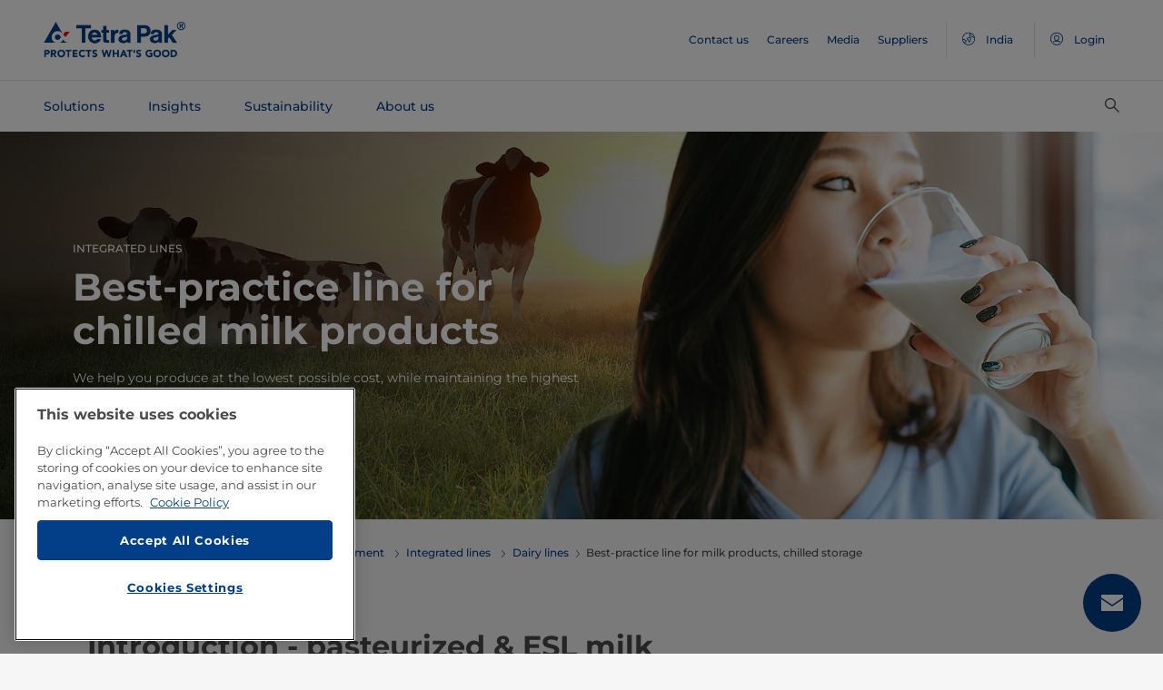

--- FILE ---
content_type: text/html;charset=utf-8
request_url: https://www.tetrapak.com/en-in/solutions/integrated-solutions-equipment/integrated-lines/dairy-lines/best-practice-line-for-milk-products--chilled-storage
body_size: 36760
content:
<!DOCTYPE HTML>
<html lang="en">
    
    
    <head>

  <meta http-equiv="Content-Type" content="text/html; charset=utf-8"/>

  <!-- When Online help meta valaues always will NoIndex and NoFollow -->
  
  <!-- When Public Web meta valaues based on the page properties -->
  
    
  
  <title>
    Best-practice line for milk products, chilled storage | Best-practice line for milk products, chilled storage India 
  </title>
  <link rel="icon" type="image/png" href="/content/dam/tetrapak/publicweb/favicon.png"/>
  <script type="text/javascript">
    var digitalData = {
  "pageinfo": {
    "channel": "solutions",
    "pageType": "public-web-landing-page-with-section-menu",
    "pageName": "pw:en:solutions:integrated-solutions-equipment:integrated-lines:dairy-lines:best-practice-line-for-milk-products--chilled-storage",
    "siteSection1": "integrated-solutions-equipment",
    "siteSection2": "integrated-lines",
    "siteSection3": "dairy-lines",
    "siteSection4": "best-practice-line-for-milk-products--chilled-storage",
    "siteSection5": "",
    "siteCountry": "in",
    "siteLanguage": "en",
    "pageCategories": "best practice line",
    "siteName": "publicweb",
    "event": "content-load"
  },
  "error": {
    "errorcode": "",
    "errortype": ""
  }
};
  </script>

  <link rel="preload" href="/apps/settings/wcm/designs/commons/clientlibs/global.publish/fonts/montserrat-v25-latin-regular.woff2" as="font" type="font/woff2" crossorigin/>
  <link rel="preload" href="/apps/settings/wcm/designs/commons/clientlibs/global.publish/fonts/montserrat-v25-latin-500.woff2" as="font" type="font/woff2" crossorigin/>
  <link rel="preload" href="/apps/settings/wcm/designs/commons/clientlibs/global.publish/fonts/montserrat-v25-latin-700.woff2" as="font" type="font/woff2" crossorigin/>

  <meta name="keywords" content="best practice line"/>
  <meta name="description" content="​​​​​Processing applications for pasteurized & ESL milk Efficient and safe production with our expertise knowledge in chilled dairy processing"/>
  <meta name="template" content="public-web-landing-page-with-section-menu"/>
  <meta name="viewport" content="width=device-width, initial-scale=1, maximum-scale=1"/>
  <meta name="robots" content="index, follow"/>

  
  
  
  

  
  
    
      <link rel="canonical" href="https://www.tetrapak.com/en-in/solutions/integrated-solutions-equipment/integrated-lines/dairy-lines/best-practice-line-for-milk-products--chilled-storage"/>
    
    
      
        <link rel="alternate" hreflang="en-eg" href="https://www.tetrapak.com/en-eg/solutions/integrated-solutions-equipment/integrated-lines/dairy-lines/best-practice-line-for-milk-products--chilled-storage"/>
      
        <link rel="alternate" hreflang="en-za" href="https://www.tetrapak.com/en-za/solutions/integrated-solutions-equipment/integrated-lines/dairy-lines/best-practice-line-for-milk-products--chilled-storage"/>
      
        <link rel="alternate" hreflang="zh-cn" href="https://www.tetrapak.com/zh-cn/solutions/integrated-solutions-equipment/integrated-lines/dairy-lines/best-practice-line-for-milk-products--chilled-storage"/>
      
        <link rel="alternate" hreflang="tr-tr" href="https://www.tetrapak.com/tr-tr/solutions/integrated-solutions-equipment/integrated-lines/dairy-lines/best-practice-line-for-milk-products--chilled-storage"/>
      
        <link rel="alternate" hreflang="sv-se" href="https://www.tetrapak.com/sv-se/solutions/integrated-solutions-equipment/integrated-lines/dairy-lines/best-practice-line-for-milk-products--chilled-storage"/>
      
        <link rel="alternate" hreflang="ja-jp" href="https://www.tetrapak.com/ja-jp/solutions/integrated-solutions-equipment/integrated-lines/dairy-lines/best-practice-line-for-milk-products--chilled-storage"/>
      
        <link rel="alternate" hreflang="fr-ch" href="https://www.tetrapak.com/fr-ch/solutions/integrated-solutions-equipment/integrated-lines/dairy-lines/best-practice-line-for-milk-products--chilled-storage"/>
      
        <link rel="alternate" hreflang="en-ca" href="https://www.tetrapak.com/en-ca/solutions/integrated-solutions-equipment/integrated-lines/dairy-lines/best-practice-line-for-milk-products--chilled-storage"/>
      
        <link rel="alternate" hreflang="fr-ca" href="https://www.tetrapak.com/fr-ca/solutions/integrated-solutions-equipment/integrated-lines/dairy-lines/best-practice-line-for-milk-products--chilled-storage"/>
      
        <link rel="alternate" hreflang="fr-dz" href="https://www.tetrapak.com/maghreb/solutions/integrated-solutions-equipment/integrated-lines/dairy-lines/best-practice-line-for-milk-products--chilled-storage"/>
      
        <link rel="alternate" hreflang="fr-ly" href="https://www.tetrapak.com/maghreb/solutions/integrated-solutions-equipment/integrated-lines/dairy-lines/best-practice-line-for-milk-products--chilled-storage"/>
      
        <link rel="alternate" hreflang="fr-mr" href="https://www.tetrapak.com/maghreb/solutions/integrated-solutions-equipment/integrated-lines/dairy-lines/best-practice-line-for-milk-products--chilled-storage"/>
      
        <link rel="alternate" hreflang="fr-ma" href="https://www.tetrapak.com/maghreb/solutions/integrated-solutions-equipment/integrated-lines/dairy-lines/best-practice-line-for-milk-products--chilled-storage"/>
      
        <link rel="alternate" hreflang="fr-tn" href="https://www.tetrapak.com/maghreb/solutions/integrated-solutions-equipment/integrated-lines/dairy-lines/best-practice-line-for-milk-products--chilled-storage"/>
      
        <link rel="alternate" hreflang="fr-fr" href="https://www.tetrapak.com/fr-fr/solutions/integrated-solutions-equipment/integrated-lines/dairy-lines/best-practice-line-for-milk-products--chilled-storage"/>
      
        <link rel="alternate" hreflang="fr-be" href="https://www.tetrapak.com/fr-be/solutions/integrated-solutions-equipment/integrated-lines/dairy-lines/best-practice-line-for-milk-products--chilled-storage"/>
      
        <link rel="alternate" hreflang="es" href="https://www.tetrapak.com/es-cac/solutions/integrated-solutions-equipment/integrated-lines/dairy-lines/best-practice-line-for-milk-products--chilled-storage"/>
      
        <link rel="alternate" hreflang="es-ar" href="https://www.tetrapak.com/es-ar/solutions/integrated-solutions-equipment/integrated-lines/dairy-lines/best-practice-line-for-milk-products--chilled-storage"/>
      
        <link rel="alternate" hreflang="es-ve" href="https://www.tetrapak.com/es-ve/solutions/integrated-solutions-equipment/integrated-lines/dairy-lines/best-practice-line-for-milk-products--chilled-storage"/>
      
        <link rel="alternate" hreflang="es-es" href="https://www.tetrapak.com/es-es/solutions/integrated-solutions-equipment/integrated-lines/dairy-lines/best-practice-line-for-milk-products--chilled-storage"/>
      
        <link rel="alternate" hreflang="es-pe" href="https://www.tetrapak.com/es-pe/solutions/integrated-solutions-equipment/integrated-lines/dairy-lines/best-practice-line-for-milk-products--chilled-storage"/>
      
        <link rel="alternate" hreflang="es-py" href="https://www.tetrapak.com/es-py/solutions/integrated-solutions-equipment/integrated-lines/dairy-lines/best-practice-line-for-milk-products--chilled-storage"/>
      
        <link rel="alternate" hreflang="es-mx" href="https://www.tetrapak.com/es-mx/solutions/integrated-solutions-equipment/integrated-lines/dairy-lines/best-practice-line-for-milk-products--chilled-storage"/>
      
        <link rel="alternate" hreflang="es-ec" href="https://www.tetrapak.com/es-ec/solutions/integrated-solutions-equipment/integrated-lines/dairy-lines/best-practice-line-for-milk-products--chilled-storage"/>
      
        <link rel="alternate" hreflang="es-co" href="https://www.tetrapak.com/es-co/solutions/integrated-solutions-equipment/integrated-lines/dairy-lines/best-practice-line-for-milk-products--chilled-storage"/>
      
        <link rel="alternate" hreflang="es-cl" href="https://www.tetrapak.com/es-cl/solutions/integrated-solutions-equipment/integrated-lines/dairy-lines/best-practice-line-for-milk-products--chilled-storage"/>
      
        <link rel="alternate" hreflang="de-de" href="https://www.tetrapak.com/de/solutions/integrated-solutions-equipment/integrated-lines/dairy-lines/best-practice-line-for-milk-products--chilled-storage"/>
      
        <link rel="alternate" hreflang="de-at" href="https://www.tetrapak.com/de/solutions/integrated-solutions-equipment/integrated-lines/dairy-lines/best-practice-line-for-milk-products--chilled-storage"/>
      
        <link rel="alternate" hreflang="de-ch" href="https://www.tetrapak.com/de/solutions/integrated-solutions-equipment/integrated-lines/dairy-lines/best-practice-line-for-milk-products--chilled-storage"/>
      
        <link rel="alternate" hreflang="it-it" href="https://www.tetrapak.com/it-it/solutions/integrated-solutions-equipment/integrated-lines/dairy-lines/best-practice-line-for-milk-products--chilled-storage"/>
      
        <link rel="alternate" hreflang="pt-br" href="https://www.tetrapak.com/pt-br/solutions/integrated-solutions-equipment/integrated-lines/dairy-lines/best-practice-line-for-milk-products--chilled-storage"/>
      
        <link rel="alternate" hreflang="pt-pt" href="https://www.tetrapak.com/pt-pt/solutions/integrated-solutions-equipment/integrated-lines/dairy-lines/best-practice-line-for-milk-products--chilled-storage"/>
      
        <link rel="alternate" hreflang="en-vn" href="https://www.tetrapak.com/en-vn/solutions/integrated-solutions-equipment/integrated-lines/dairy-lines/best-practice-line-for-milk-products--chilled-storage"/>
      
        <link rel="alternate" hreflang="en-us" href="https://www.tetrapak.com/en-us/solutions/integrated-solutions-equipment/integrated-lines/dairy-lines/best-practice-line-for-milk-products--chilled-storage"/>
      
        <link rel="alternate" hreflang="en-th" href="https://www.tetrapak.com/en-th/solutions/integrated-solutions-equipment/integrated-lines/dairy-lines/best-practice-line-for-milk-products--chilled-storage"/>
      
        <link rel="alternate" hreflang="en-tw" href="https://www.tetrapak.com/en-tw/solutions/integrated-solutions-equipment/integrated-lines/dairy-lines/best-practice-line-for-milk-products--chilled-storage"/>
      
        <link rel="alternate" hreflang="en-kr" href="https://www.tetrapak.com/en-kr/solutions/integrated-solutions-equipment/integrated-lines/dairy-lines/best-practice-line-for-milk-products--chilled-storage"/>
      
        <link rel="alternate" hreflang="en-sk" href="https://www.tetrapak.com/en-sk/solutions/integrated-solutions-equipment/integrated-lines/dairy-lines/best-practice-line-for-milk-products--chilled-storage"/>
      
        <link rel="alternate" hreflang="en-sg" href="https://www.tetrapak.com/en-sg/solutions/integrated-solutions-equipment/integrated-lines/dairy-lines/best-practice-line-for-milk-products--chilled-storage"/>
      
        <link rel="alternate" hreflang="en-rs" href="https://www.tetrapak.com/en-rs/solutions/integrated-solutions-equipment/integrated-lines/dairy-lines/best-practice-line-for-milk-products--chilled-storage"/>
      
        <link rel="alternate" hreflang="en-sa" href="https://www.tetrapak.com/en-sa/solutions/integrated-solutions-equipment/integrated-lines/dairy-lines/best-practice-line-for-milk-products--chilled-storage"/>
      
        <link rel="alternate" hreflang="en-ro" href="https://www.tetrapak.com/en-ro/solutions/integrated-solutions-equipment/integrated-lines/dairy-lines/best-practice-line-for-milk-products--chilled-storage"/>
      
        <link rel="alternate" hreflang="en-pl" href="https://www.tetrapak.com/en-pl/solutions/integrated-solutions-equipment/integrated-lines/dairy-lines/best-practice-line-for-milk-products--chilled-storage"/>
      
        <link rel="alternate" hreflang="en-ph" href="https://www.tetrapak.com/en-ph/solutions/integrated-solutions-equipment/integrated-lines/dairy-lines/best-practice-line-for-milk-products--chilled-storage"/>
      
        <link rel="alternate" hreflang="en-pk" href="https://www.tetrapak.com/en-pk/solutions/integrated-solutions-equipment/integrated-lines/dairy-lines/best-practice-line-for-milk-products--chilled-storage"/>
      
        <link rel="alternate" hreflang="en-no" href="https://www.tetrapak.com/en-no/solutions/integrated-solutions-equipment/integrated-lines/dairy-lines/best-practice-line-for-milk-products--chilled-storage"/>
      
        <link rel="alternate" hreflang="en-nl" href="https://www.tetrapak.com/en-nl/solutions/integrated-solutions-equipment/integrated-lines/dairy-lines/best-practice-line-for-milk-products--chilled-storage"/>
      
        <link rel="alternate" hreflang="en-my" href="https://www.tetrapak.com/en-my/solutions/integrated-solutions-equipment/integrated-lines/dairy-lines/best-practice-line-for-milk-products--chilled-storage"/>
      
        <link rel="alternate" hreflang="en-lv" href="https://www.tetrapak.com/en-lv/solutions/integrated-solutions-equipment/integrated-lines/dairy-lines/best-practice-line-for-milk-products--chilled-storage"/>
      
        <link rel="alternate" hreflang="en-ie" href="https://www.tetrapak.com/en-ie/solutions/integrated-solutions-equipment/integrated-lines/dairy-lines/best-practice-line-for-milk-products--chilled-storage"/>
      
        <link rel="alternate" hreflang="en-id" href="https://www.tetrapak.com/en-id/solutions/integrated-solutions-equipment/integrated-lines/dairy-lines/best-practice-line-for-milk-products--chilled-storage"/>
      
        <link rel="alternate" hreflang="en-in" href="https://www.tetrapak.com/en-in/solutions/integrated-solutions-equipment/integrated-lines/dairy-lines/best-practice-line-for-milk-products--chilled-storage"/>
      
        <link rel="alternate" hreflang="en-hu" href="https://www.tetrapak.com/en-hu/solutions/integrated-solutions-equipment/integrated-lines/dairy-lines/best-practice-line-for-milk-products--chilled-storage"/>
      
        <link rel="alternate" hreflang="en-gr" href="https://www.tetrapak.com/en-gr/solutions/integrated-solutions-equipment/integrated-lines/dairy-lines/best-practice-line-for-milk-products--chilled-storage"/>
      
        <link rel="alternate" hreflang="en-fi" href="https://www.tetrapak.com/en-fi/solutions/integrated-solutions-equipment/integrated-lines/dairy-lines/best-practice-line-for-milk-products--chilled-storage"/>
      
        <link rel="alternate" hreflang="en-cz" href="https://www.tetrapak.com/en-cz/solutions/integrated-solutions-equipment/integrated-lines/dairy-lines/best-practice-line-for-milk-products--chilled-storage"/>
      
        <link rel="alternate" hreflang="en-hr" href="https://www.tetrapak.com/en-hr/solutions/integrated-solutions-equipment/integrated-lines/dairy-lines/best-practice-line-for-milk-products--chilled-storage"/>
      
        <link rel="alternate" hreflang="en-au" href="https://www.tetrapak.com/en-anz/solutions/integrated-solutions-equipment/integrated-lines/dairy-lines/best-practice-line-for-milk-products--chilled-storage"/>
      
        <link rel="alternate" hreflang="en-nz" href="https://www.tetrapak.com/en-anz/solutions/integrated-solutions-equipment/integrated-lines/dairy-lines/best-practice-line-for-milk-products--chilled-storage"/>
      
        <link rel="alternate" hreflang="en" href="https://www.tetrapak.com/solutions/integrated-solutions-equipment/integrated-lines/dairy-lines/best-practice-line-for-milk-products--chilled-storage"/>
      
        <link rel="alternate" hreflang="en-gb" href="https://www.tetrapak.com/en-gb/solutions/integrated-solutions-equipment/integrated-lines/dairy-lines/best-practice-line-for-milk-products--chilled-storage"/>
      
        <link rel="alternate" hreflang="en-ua" href="https://www.tetrapak.com/en-ua/solutions/integrated-solutions-equipment/integrated-lines/dairy-lines/best-practice-line-for-milk-products--chilled-storage"/>
      
    
  
  

  <meta property="og:title" content="Best-practice line for milk products, chilled storage"/>
  <meta property="og:description" content="​​​​​Processing applications for pasteurized & ESL milk Efficient and safe production with our expertise knowledge in chilled dairy processing"/>
  <meta property="og:type" content="website"/>
  <meta property="og:url" content="https://www.tetrapak.com/en-in/solutions/integrated-solutions-equipment/integrated-lines/dairy-lines/best-practice-line-for-milk-products--chilled-storage"/>
  <meta name="twitter:description" content="​​​​​Processing applications for pasteurized & ESL milk Efficient and safe production with our expertise knowledge in chilled dairy processing"/>
  <meta name="twitter:title" content="Best-practice line for milk products, chilled storage"/>
  <meta name="twitter:site" content="@tetrapak"/>
  <meta name="twitter:card" content="summary"/>

  
    <meta property="og:image" content="https://s7g10.scene7.com/is/image/tetrapak/asian-woman-drinking-milk?wid=600&amp;hei=338&amp;fmt=jpg&amp;resMode=sharp2&amp;qlt=85,0&amp;op_usm=1.75,0.3,2,0"/>
    <meta name="twitter:image" content="https://s7g10.scene7.com/is/image/tetrapak/asian-woman-drinking-milk?wid=600&amp;hei=338&amp;fmt=jpg&amp;resMode=sharp2&amp;qlt=85,0&amp;op_usm=1.75,0.3,2,0"/>
  
  
    <script>
      window.dataLayer = window.dataLayer || [];
      function gtag() { dataLayer.push(arguments); }
      gtag('js', new Date());
      gtag('consent', 'default', {
        'ad_storage': 'denied',
        'analytics_storage': 'denied',
        'ad_user_data': 'denied',
        'ad_personalization': 'denied',
        'personalization_storage': 'denied',
        'functionality_storage': 'denied',
        'security_storage': 'granted',
        'wait_for_update': 500
      });
    </script>
  
  <script src="https://cdn.cookielaw.org/scripttemplates/otSDKStub.js" data-document-language="true" type="text/javascript" charset="UTF-8" data-domain-script="268df474-520d-4ad7-8453-cd5ddcd602b9"></script>
  <script type="text/javascript">
    function OptanonWrapper() { }
  </script>

  
    <script src="https://assets.adobedtm.com/fb067398ac89/83d7169a6620/launch-EN0d78cb162d36485d830065378e34eaa9.min.js" async></script>
  

  
  
  

  
    
    
<link rel="stylesheet" href="/apps/settings/wcm/designs/publicweb/clientlibs/vendor.publish.min.5ad91c1f40be17ed48f63392bcd37141.css" type="text/css">



    
    



    
    
<link rel="stylesheet" href="/etc.clientlibs/tetrapak-core/clientlibs/clientlib-dependencies.min.5e7e8ed4f0ce288c6d8df635e1ddd115.css" type="text/css">
<link rel="stylesheet" href="/etc.clientlibs/tetrapak-core/clientlibs/clientlib-site.min.24dfa6985cc529ad854f787aa1a0591d.css" type="text/css">



    
    
<link rel="stylesheet" href="/apps/settings/wcm/designs/publicweb/clientlibs/default.en.publish.min.840f269418874daa620eccccf94d0ad7.css" type="text/css">



   
    
<link rel="stylesheet" href="/apps/settings/wcm/designs/commons/clientlibs/pw.icons.publish.min.ec3c242f96a1af5a2745a2cd0be102ce.css" type="text/css">



    
    




  
    
    

    

    
    
    

  
</head>
    <body>
        <div>
  
    <header class="tp-pw-headerv2 js-tp-pw-headerv2 font-fixing " data-module="Headerv2">
        <div class="tp-pw-headerv2__backdrop hidden"></div>
        <nav class="tp-pw-headerv2__container">
            <div class="tp-container main-navigation__skip-nav-link-container">
                <a class="main-navigation__skip-nav-link skip-link skip-link-focusable
                    tpatom-link tpatom-link--primary js-skip-to-content" href="#skip-main-content-anchor" id="skip-nav-anchor" tabindex="0" data-lid="skip-to-content" data-link-name="Skip To Main Content">
                    <div class="main-navigation__skip-nav-link" target="_self" tabindex="-1">
                        <span>Skip To Main Content</span>
                    </div>
                </a>
            </div>
            <div class="tp-pw-headerv2-first-row">
                <div class="tp-container first-row-nav">
                    <div class="tp-pw-headerv2-logo">
                        <a class="js-pw-headerv2-logo__link" href="https://www.tetrapak.com/en-in">
                            
                            <img src="/content/dam/tetrapak/publicweb/logo/en/tetra-pak-two-liner.png" alt="Global India"/>
                        </a>
                    </div>
                    <div class="tp-pw-headerv2-secondary-navigation tp-pw-header-menu-analytics">
                        
                            <a href="https://www.tetrapak.com/en-in/contact-us" target="_self">
                                Contact us
                            </a>
                        
                            <a href="https://www.tetrapak.com/en-in/about-tetra-pak/careers" target="_self">
                                Careers
                            </a>
                        
                            <a href="https://www.tetrapak.com/en-in/about-tetra-pak/news-and-events/newsroom" target="_self">
                                Media
                            </a>
                        
                            <a href="https://www.tetrapak.com/en-in/suppliers" target="_self">
                                Suppliers
                            </a>
                        
                        
                            
                                <a class="tp-pw-headerv2-market-selector js-header__selected-lang-pw" data-language="English" data-link-section="Header Navigation" data-link-name="market locator " href="#">
                                    <span>
                                        <i auto_locator="countrySelectorIcon" class="icon-Globe_hallow-pw"></i> <span class="tp-pw-headerv2-market-selector__text">India</span>
                                        <span class="tp-pw-headerv2-market-selector__text"></span>
                                    </span>
                                </a>
                            
                        
                        
                            <a class="tp-pw-headerv2-login-selector" target="_self" href="https://www.tetrapak.com/en-in/my-tetra-pak" data-link-section="Header Navigation" data-link-name="login_My tetrapak">
                                <span>
                                    <i class="icon-Avatar"></i>
                                    <span class="tp-pw-headerv2-login-selector__text">Login</span>
                                </span>
                            </a>
                        
                    </div>
                    <div class="tp-pw-headerv2-mobile-secondary-navigation">
                        <div class="tp-pw-headerv2-search-wrapper">
                            
                                <button type="button" class="tp-pw-headerv2-search-box-toggle icon-Search_v3-pw" data-link-section="Header Navigation" data-link-name="Internal Search icon" aria-controls="searchbarWrapper" aria-label="Search" aria-expanded="false">
                                </button>
                            
                        </div>
                        <button type="button" class="submenu-mobile-icon submenu-mobile-hamburger-icon js-submenu-mobile-icon icon-Burgerv3_pw" aria-label="Main Menu" aria-expanded="false">
                        </button>

                    </div>
                </div>
            </div>
            <div class="tp-pw-headerv2-second-row tp-container">
                <div class="tp-pw-headerv2-main-navigation">
                    
                        <a class="js-tp-pw-headerv2-main-navigation-link js-megamenulink-0" data-megamenu-target="tp-pw-heaverv2_main-navs--subnavs0" target="_blank" id="tp-pw-headerv2_main-nav--0" aria-controls="tp-pw-heaverv2_main-navs--subnavs0" role="tab" aria-expanded="false" tabindex="0">
                            Solutions
                        </a>
                    
                        <a class="js-tp-pw-headerv2-main-navigation-link js-megamenulink-1" data-megamenu-target="tp-pw-heaverv2_main-navs--subnavs1" target="_blank" id="tp-pw-headerv2_main-nav--1" aria-controls="tp-pw-heaverv2_main-navs--subnavs1" role="tab" aria-expanded="false" tabindex="0">
                            Insights
                        </a>
                    
                        <a class="js-tp-pw-headerv2-main-navigation-link js-megamenulink-2" data-megamenu-target="tp-pw-heaverv2_main-navs--subnavs2" target="_blank" id="tp-pw-headerv2_main-nav--2" aria-controls="tp-pw-heaverv2_main-navs--subnavs2" role="tab" aria-expanded="false" tabindex="0">
                            Sustainability
                        </a>
                    
                        <a class="js-tp-pw-headerv2-main-navigation-link js-megamenulink-3" data-megamenu-target="tp-pw-heaverv2_main-navs--subnavs3" target="_blank" id="tp-pw-headerv2_main-nav--3" aria-controls="tp-pw-heaverv2_main-navs--subnavs3" role="tab" aria-expanded="false" tabindex="0">
                            About us
                        </a>
                    
                    <div class="tp-pw-headerv2-submenu-wrapper">
                        <i class="js-submenu-icon icon-Overflow_pw"></i>
                        <div class="tp-pw-headerv2-submenu">
                        </div>
                    </div>
                </div>
                <div class="tp-pw-headerv2-search-wrapper">
                    
                        <button type="button" class="tp-pw-headerv2-search-box-toggle icon-Search_v3-pw" data-link-section="Header Navigation" data-link-name="Internal Search icon" aria-controls="searchbarWrapper" aria-label="Search" aria-expanded="false">
                        </button>
                    
                </div>
            </div>
            <div class="tp-container main-navigation__skip-nav-link-container">
                <div id="main-navigation__skip-nav-target-container">
                    <a class="main-navigation__skip-nav-link  skip-link skip-link-focusable tpatom-link tpatom-link--primary js-skip-to-nav" href="#skip-nav-anchor" id="skip-main-content-anchor" tabindex="0" data-lid="skip-to-main-navigation" data-link-name="Skip To Navigation">
                        <div class="main-navigation__skip-nav-link" target="_self" tabindex="-1" data-fe-id="Button">
                            <span>
                                <span>
                                    Skip To Navigation
                                </span>
                            </span>
                        </div>
                    </a>
                </div>
            </div>
        </nav>
        <div class="tp-pw-headerv2-mobile-secondary-navigation-menu">
            <div class="primary-link-container">
                
                    <div class="tp-pw-anchor-container-primary">
                        <a target="_blank" class="js-megamenulink-0 js-click-menu-link justify-content-between primary-link">
                            <span>Solutions</span>
                            <i class="icon-Arrow_Right_pw"></i>
                        </a>
                    </div>
                
                    <div class="tp-pw-anchor-container-primary">
                        <a target="_blank" class="js-megamenulink-1 js-click-menu-link justify-content-between primary-link">
                            <span>Insights</span>
                            <i class="icon-Arrow_Right_pw"></i>
                        </a>
                    </div>
                
                    <div class="tp-pw-anchor-container-primary">
                        <a target="_blank" class="js-megamenulink-2 js-click-menu-link justify-content-between primary-link">
                            <span>Sustainability</span>
                            <i class="icon-Arrow_Right_pw"></i>
                        </a>
                    </div>
                
                    <div class="tp-pw-anchor-container-primary">
                        <a target="_blank" class="js-megamenulink-3 js-click-menu-link justify-content-between primary-link">
                            <span>About us</span>
                            <i class="icon-Arrow_Right_pw"></i>
                        </a>
                    </div>
                
            </div>
            <div class="secondary-link-container">
                
                    <div class="tp-pw-anchor-container-secondary tp-pw-header-menu-analytics">
                        <a href="https://www.tetrapak.com/en-in/contact-us" target="_self" class="secondary-link">
                            Contact us
                        </a>
                    </div>
                
                    <div class="tp-pw-anchor-container-secondary tp-pw-header-menu-analytics">
                        <a href="https://www.tetrapak.com/en-in/about-tetra-pak/careers" target="_self" class="secondary-link">
                            Careers
                        </a>
                    </div>
                
                    <div class="tp-pw-anchor-container-secondary tp-pw-header-menu-analytics">
                        <a href="https://www.tetrapak.com/en-in/about-tetra-pak/news-and-events/newsroom" target="_self" class="secondary-link">
                            Media
                        </a>
                    </div>
                
                    <div class="tp-pw-anchor-container-secondary tp-pw-header-menu-analytics">
                        <a href="https://www.tetrapak.com/en-in/suppliers" target="_self" class="secondary-link">
                            Suppliers
                        </a>
                    </div>
                
            </div>
            
                
                    <div class="tp-pw-headerv2-selector-container">
                        <a class="tp-pw-headerv2-market-selector js-header__selected-lang-pw" data-language="English" data-link-section="Header Navigation" data-link-name="market locator" href="#">
                            <span>
                                <i auto_locator="countrySelectorIcon" class="icon-Globe_hallow-pw"></i>India
                                
                            </span>
                        </a>
                    </div>
                
            
            
                <div class="tp-pw-headerv2-selector-container tp-pw-header-menu-analytics">
                    <a class="tp-pw-headerv2-login-selector" target="_self" href="https://www.tetrapak.com/en-in/my-tetra-pak" data-link-section="Header Navigation" data-link-name="login_My tetrapak">
                        <span>
                            <i class="icon-Avatar"></i>Login
                        </span>
                    </a>
                </div>
            
        </div>
    </header>

    <!-- Desktop Navigation | old code -->
    <div class="tp-pw-headerv2_main--navigation">
        
            
                <div class="tp-pw-headerv2-megamenu js-megemenu-click js-megamenu-0 hidden" id="tp-pw-heaverv2_main-navs--subnavs0" aria-labelledby="tp-pw-headerv2_main-nav--0" tabindex="0" role="tabpanel"><div class="xfpage page basicpage">



<div class="aem-Grid aem-Grid--12 aem-Grid--default--12 ">
    
    <div class="responsivegrid aem-GridColumn aem-GridColumn--default--12">


<div class="aem-Grid aem-Grid--12 aem-Grid--default--12 ">
    
    <div class="megamenuconfigv2 aem-GridColumn aem-GridColumn--default--12">
    <div data-module="MegaMenuConfigV2" class="tp-pw-megamenuconfigv2" data-model-json-path="/content/experience-fragments/publicweb/en/Solutions/master1/jcr:content/root/responsivegrid/megamenuconfigv2.mobilemegamenu.in.json">
        <div>
    <div data-module="MegaMenuColumn" class="tp-pw-megamenucolumn white-bg">
        
            <div class="tp-pw-megamenucolumn__item--heading_copy">
                


    <div data-module="MegaMenuHeading" class="tp-pw-megamenuheading">
        
            <a class="tp-pw-megamenu__analytics" href="https://www.tetrapak.com/en-in/solutions">
                <h2>Solutions</h2>
            </a>
        
        
    </div>


            </div>
        
            <div class="tp-pw-megamenucolumn__item--subheading_copy">
                


    <div data-module="MegaMenuSubheading" class="tp-pw-megamenusubheading">
        
            <a class="tp-pw-megamenu__analytics" href="https://www.tetrapak.com/en-in/solutions/categories">
                <h3>Categories</h3>
                <i class="icon-Chevron_Right_pw tp_icon"></i>
            </a>
        
        
    </div>


            </div>
        
            <div class="tp-pw-megamenucolumn__item--navigationlinks_copy">
                


    <div data-module="MegaMenuNavigationLinks" class="tp-pw-megamenunavigationlinks">
        
            <div class="tp-pw-megamenunavigationlinks__item">
                <a class="tp-pw-megamenu__analytics" data-link-name="Dairy" href="https://www.tetrapak.com/en-in/solutions/categories/dairy">
                <i class="icon-Dairy_cow_pw"></i>

                 <span class="tp-pw-megamenunavigationlinks__item--text">   Dairy</span>
                </a>
                 
            </div>
        
            <div class="tp-pw-megamenunavigationlinks__item">
                <a class="tp-pw-megamenu__analytics" data-link-name="Cheese" href="https://www.tetrapak.com/en-in/solutions/categories/cheese-whey">
                <i class="icon-Cheese_icon_pw"></i>

                 <span class="tp-pw-megamenunavigationlinks__item--text">   Cheese</span>
                </a>
                 
            </div>
        
            <div class="tp-pw-megamenunavigationlinks__item">
                <a class="tp-pw-megamenu__analytics" data-link-name="Food" href="https://www.tetrapak.com/en-in/solutions/categories/food">
                <i class="icon-Food_icon_pw"></i>

                 <span class="tp-pw-megamenunavigationlinks__item--text">   Food</span>
                </a>
                 
            </div>
        
            <div class="tp-pw-megamenunavigationlinks__item">
                <a class="tp-pw-megamenu__analytics" data-link-name="Juice, Nectar &amp; Still drinks " href="https://www.tetrapak.com/en-in/solutions/categories/juice-nectar-and-still-drinks">
                <i class="icon-Beverages_icon_pw"></i>

                 <span class="tp-pw-megamenunavigationlinks__item--text">   Juice, Nectar &amp; Still drinks </span>
                </a>
                 
            </div>
        
            <div class="tp-pw-megamenunavigationlinks__item">
                <a class="tp-pw-megamenu__analytics" data-link-name="Plant-based products" href="https://www.tetrapak.com/en-in/solutions/categories/plant-based">
                <i class="icon-Plant_pw"></i>

                 <span class="tp-pw-megamenunavigationlinks__item--text">   Plant-based products</span>
                </a>
                 
            </div>
        
            <div class="tp-pw-megamenunavigationlinks__item">
                <a class="tp-pw-megamenu__analytics" data-link-name="Powder" href="https://www.tetrapak.com/en-in/solutions/categories/powder">
                <i class="icon-Powder_pw"></i>

                 <span class="tp-pw-megamenunavigationlinks__item--text">   Powder</span>
                </a>
                 
            </div>
        
            <div class="tp-pw-megamenunavigationlinks__item">
                <a class="tp-pw-megamenu__analytics" data-link-name="Ice cream" href="https://www.tetrapak.com/en-in/solutions/categories/ice-cream">
                <i class="icon-Icecream_icon_pw"></i>

                 <span class="tp-pw-megamenunavigationlinks__item--text">   Ice cream</span>
                </a>
                 
            </div>
        
            <div class="tp-pw-megamenunavigationlinks__item">
                <a class="tp-pw-megamenu__analytics" data-link-name="New Food" href="https://www.tetrapak.com/en-in/solutions/categories/new-food">
                <i class="icon-Food_icon_pw"></i>

                 <span class="tp-pw-megamenunavigationlinks__item--text">   New Food</span>
                </a>
                 
            </div>
        
            <div class="tp-pw-megamenunavigationlinks__item">
                <a class="tp-pw-megamenu__analytics" data-link-name="Other beverages " href="https://www.tetrapak.com/en-in/solutions/categories/other-beverages">
                <i class="icon-Beverages_icon_pw"></i>

                 <span class="tp-pw-megamenunavigationlinks__item--text">   Other beverages </span>
                </a>
                 
            </div>
        
            <div class="tp-pw-megamenunavigationlinks__item">
                <a class="tp-pw-megamenu__analytics" data-link-name="Food supplement and nutrition" href="https://www.tetrapak.com/en-in/solutions/categories/food-supplement-and-nutrition">
                <i class="icon-Food_suplement_pw"></i>

                 <span class="tp-pw-megamenunavigationlinks__item--text">   Food supplement and nutrition</span>
                </a>
                 
            </div>
        
    </div>

            </div>
        
        
    </div>

</div>
        <div>
    <div data-module="MegaMenuColumn" class="tp-pw-megamenucolumn grey-bg">
        
            <div class="tp-pw-megamenucolumn__item--subheading_copy_copy">
                


    <div data-module="MegaMenuSubheading" class="tp-pw-megamenusubheading">
        
            <a class="tp-pw-megamenu__analytics" href="https://www.tetrapak.com/en-in/solutions/packaging">
                <h3>Packaging</h3>
                <i class="icon-Chevron_Right_pw tp_icon"></i>
            </a>
        
        
    </div>


            </div>
        
            <div class="tp-pw-megamenucolumn__item--navigationlinks_copy">
                


    <div data-module="MegaMenuNavigationLinks" class="tp-pw-megamenunavigationlinks">
        
            <div class="tp-pw-megamenunavigationlinks__item">
                <a class="tp-pw-megamenu__analytics" data-link-name="Packages" href="https://www.tetrapak.com/en-in/solutions/packaging/packages">
                

                 <span class="tp-pw-megamenunavigationlinks__item--text">   Packages</span>
                </a>
                 
            </div>
        
            <div class="tp-pw-megamenunavigationlinks__item">
                <a class="tp-pw-megamenu__analytics" data-link-name="Materials" href="https://www.tetrapak.com/en-in/solutions/packaging/packaging-material">
                

                 <span class="tp-pw-megamenunavigationlinks__item--text">   Materials</span>
                </a>
                 
            </div>
        
            <div class="tp-pw-megamenunavigationlinks__item">
                <a class="tp-pw-megamenu__analytics" data-link-name="Openings " href="https://www.tetrapak.com/en-in/solutions/packaging/openings-and-closures">
                

                 <span class="tp-pw-megamenunavigationlinks__item--text">   Openings </span>
                </a>
                 
            </div>
        
            <div class="tp-pw-megamenunavigationlinks__item">
                <a class="tp-pw-megamenu__analytics" data-link-name="Differentiation " href="https://www.tetrapak.com/en-in/solutions/packaging/differentiate">
                

                 <span class="tp-pw-megamenunavigationlinks__item--text">   Differentiation </span>
                </a>
                 
            </div>
        
    </div>

            </div>
        
            <div class="tp-pw-megamenucolumn__item--description_copy">
                
 
 
    <div data-module="MegaMenuDescription" class="tp-pw-megamenudescription">
        
    </div>

 
            </div>
        
            <div class="tp-pw-megamenucolumn__item--subheading_copy_copy_635788676">
                


    <div data-module="MegaMenuSubheading" class="tp-pw-megamenusubheading">
        
            <a class="tp-pw-megamenu__analytics" href="https://www.tetrapak.com/en-in/solutions/product-innovation">
                <h3>Product Innovation </h3>
                <i class="icon-Chevron_Right_pw tp_icon"></i>
            </a>
        
        
    </div>


            </div>
        
            <div class="tp-pw-megamenucolumn__item--navigationlinks_copy_1607888153">
                


    <div data-module="MegaMenuNavigationLinks" class="tp-pw-megamenunavigationlinks">
        
            <div class="tp-pw-megamenunavigationlinks__item">
                <a class="tp-pw-megamenu__analytics" data-link-name="From idea to market " href="https://www.tetrapak.com/en-in/solutions/product-innovation/from-idea-to-market">
                

                 <span class="tp-pw-megamenunavigationlinks__item--text">   From idea to market </span>
                </a>
                 
            </div>
        
            <div class="tp-pw-megamenunavigationlinks__item">
                <a class="tp-pw-megamenu__analytics" data-link-name="Product development centres" href="https://www.tetrapak.com/en-in/solutions/product-innovation/product-development-centres">
                

                 <span class="tp-pw-megamenunavigationlinks__item--text">   Product development centres</span>
                </a>
                 
            </div>
        
            <div class="tp-pw-megamenunavigationlinks__item">
                <a class="tp-pw-megamenu__analytics" data-link-name="Food development centre" href="https://www.tetrapak.com/en-in/solutions/product-innovation/food-development-centres">
                

                 <span class="tp-pw-megamenunavigationlinks__item--text">   Food development centre</span>
                </a>
                 
            </div>
        
    </div>

            </div>
        
        
    </div>

</div>
        
        
            <div>
    <div data-module="MegaMenuColumn" class="tp-pw-megamenucolumn grey-bg">
        
            <div class="tp-pw-megamenucolumn__item--subheading_copy_copy">
                


    <div data-module="MegaMenuSubheading" class="tp-pw-megamenusubheading">
        
            <a class="tp-pw-megamenu__analytics" href="https://www.tetrapak.com/en-in/solutions/integrated-solutions-equipment">
                <h3>Integrated solutions &amp; equipment </h3>
                <i class="icon-Chevron_Right_pw tp_icon"></i>
            </a>
        
        
    </div>


            </div>
        
            <div class="tp-pw-megamenucolumn__item--navigationlinks_copy">
                


    <div data-module="MegaMenuNavigationLinks" class="tp-pw-megamenunavigationlinks">
        
            <div class="tp-pw-megamenunavigationlinks__item">
                <a class="tp-pw-megamenu__analytics" data-link-name="Build plants" href="https://www.tetrapak.com/en-in/solutions/integrated-solutions-equipment/design-and-build-plants">
                

                 <span class="tp-pw-megamenunavigationlinks__item--text">   Build plants</span>
                </a>
                 
            </div>
        
            <div class="tp-pw-megamenunavigationlinks__item">
                <a class="tp-pw-megamenu__analytics" data-link-name="Processing equipment " href="https://www.tetrapak.com/en-in/solutions/integrated-solutions-equipment/processing-equipment">
                

                 <span class="tp-pw-megamenunavigationlinks__item--text">   Processing equipment </span>
                </a>
                 
            </div>
        
            <div class="tp-pw-megamenunavigationlinks__item">
                <a class="tp-pw-megamenu__analytics" data-link-name="Filling machines " href="https://www.tetrapak.com/en-in/solutions/integrated-solutions-equipment/filling-machines">
                

                 <span class="tp-pw-megamenunavigationlinks__item--text">   Filling machines </span>
                </a>
                 
            </div>
        
            <div class="tp-pw-megamenunavigationlinks__item">
                <a class="tp-pw-megamenu__analytics" data-link-name="Downstream equipment " href="https://www.tetrapak.com/en-in/solutions/integrated-solutions-equipment/downstream-equipment">
                

                 <span class="tp-pw-megamenunavigationlinks__item--text">   Downstream equipment </span>
                </a>
                 
            </div>
        
            <div class="tp-pw-megamenunavigationlinks__item">
                <a class="tp-pw-megamenu__analytics" data-link-name="Integrated lines " href="https://www.tetrapak.com/en-in/solutions/integrated-solutions-equipment/integrated-lines">
                

                 <span class="tp-pw-megamenunavigationlinks__item--text">   Integrated lines </span>
                </a>
                 
            </div>
        
            <div class="tp-pw-megamenunavigationlinks__item">
                <a class="tp-pw-megamenu__analytics" data-link-name="Factory sustainable solutions" href="https://www.tetrapak.com/en-in/solutions/integrated-solutions-equipment/factory-sustainable-solutions">
                

                 <span class="tp-pw-megamenunavigationlinks__item--text">   Factory sustainable solutions</span>
                </a>
                 
            </div>
        
    </div>

            </div>
        
            <div class="tp-pw-megamenucolumn__item--description_copy">
                
 
 
    <div data-module="MegaMenuDescription" class="tp-pw-megamenudescription">
        
    </div>

 
            </div>
        
            <div class="tp-pw-megamenucolumn__item--subheading_copy_copy_480841828">
                


    <div data-module="MegaMenuSubheading" class="tp-pw-megamenusubheading">
        
            <a class="tp-pw-megamenu__analytics" href="https://www.tetrapak.com/en-in/solutions/automation">
                <h3>Automation &amp; Digitalisation</h3>
                <i class="icon-Chevron_Right_pw tp_icon"></i>
            </a>
        
        
    </div>


            </div>
        
            <div class="tp-pw-megamenucolumn__item--navigationlinks_copy_262119112">
                


    <div data-module="MegaMenuNavigationLinks" class="tp-pw-megamenunavigationlinks">
        
            <div class="tp-pw-megamenunavigationlinks__item">
                <a class="tp-pw-megamenu__analytics" data-link-name="Tetra Pak Factory OS" href="https://www.tetrapak.com/en-in/solutions/automation/tetra-pak-factory-os">
                

                 <span class="tp-pw-megamenunavigationlinks__item--text">   Tetra Pak Factory OS</span>
                </a>
                 
            </div>
        
            <div class="tp-pw-megamenunavigationlinks__item">
                <a class="tp-pw-megamenu__analytics" data-link-name="Connected packaging " href="https://www.tetrapak.com/en-in/solutions/automation/connected-package">
                

                 <span class="tp-pw-megamenunavigationlinks__item--text">   Connected packaging </span>
                </a>
                 
            </div>
        
    </div>

            </div>
        
        
    </div>

</div>
            <div>
    <div data-module="MegaMenuColumn" class="tp-pw-megamenucolumn grey-bg">
        
            <div class="tp-pw-megamenucolumn__item--subheading_copy_copy">
                


    <div data-module="MegaMenuSubheading" class="tp-pw-megamenusubheading">
        
            <a class="tp-pw-megamenu__analytics" href="https://www.tetrapak.com/en-in/solutions/services">
                <h3>Services </h3>
                <i class="icon-Chevron_Right_pw tp_icon"></i>
            </a>
        
        
    </div>


            </div>
        
            <div class="tp-pw-megamenucolumn__item--navigationlinks_copy">
                


    <div data-module="MegaMenuNavigationLinks" class="tp-pw-megamenunavigationlinks">
        
            <div class="tp-pw-megamenunavigationlinks__item">
                <a class="tp-pw-megamenu__analytics" data-link-name="Service offerings " href="https://www.tetrapak.com/en-in/solutions/services/service-offerings">
                

                 <span class="tp-pw-megamenunavigationlinks__item--text">   Service offerings </span>
                </a>
                 
            </div>
        
            <div class="tp-pw-megamenunavigationlinks__item">
                <a class="tp-pw-megamenu__analytics" data-link-name="Service agreements " href="https://www.tetrapak.com/en-in/solutions/services/services-agreements">
                

                 <span class="tp-pw-megamenunavigationlinks__item--text">   Service agreements </span>
                </a>
                 
            </div>
        
    </div>

            </div>
        
            <div class="tp-pw-megamenucolumn__item--description_copy_cop">
                
 
 
    <div data-module="MegaMenuDescription" class="tp-pw-megamenudescription">
        
    </div>

 
            </div>
        
            <div class="tp-pw-megamenucolumn__item--subheading_copy_copy_1383278703">
                


    <div data-module="MegaMenuSubheading" class="tp-pw-megamenusubheading">
        
            <a class="tp-pw-megamenu__analytics" href="https://www.tetrapak.com/en-in/solutions/rethinkingresources">
                <h3>Rethinking resources</h3>
                <i class="icon-Chevron_Right_pw tp_icon"></i>
            </a>
        
        
    </div>


            </div>
        
            <div class="tp-pw-megamenucolumn__item--navigationlinks_copy_36878375">
                


    <div data-module="MegaMenuNavigationLinks" class="tp-pw-megamenunavigationlinks">
        
            <div class="tp-pw-megamenunavigationlinks__item">
                <a class="tp-pw-megamenu__analytics" data-link-name="Energy" href="https://www.tetrapak.com/en-in/solutions/rethinkingresources/energy">
                

                 <span class="tp-pw-megamenunavigationlinks__item--text">   Energy</span>
                </a>
                 
            </div>
        
            <div class="tp-pw-megamenunavigationlinks__item">
                <a class="tp-pw-megamenu__analytics" data-link-name="Water" href="https://www.tetrapak.com/en-in/solutions/rethinkingresources/water">
                

                 <span class="tp-pw-megamenunavigationlinks__item--text">   Water</span>
                </a>
                 
            </div>
        
            <div class="tp-pw-megamenunavigationlinks__item">
                <a class="tp-pw-megamenu__analytics" data-link-name="Waste" href="https://www.tetrapak.com/en-in/solutions/rethinkingresources/waste">
                

                 <span class="tp-pw-megamenunavigationlinks__item--text">   Waste</span>
                </a>
                 
            </div>
        
    </div>

            </div>
        
        
    </div>

</div>
        
    </div>

</div>

    
</div>
</div>

    
</div>
</div>
</div>
            
            
        
            
                <div class="tp-pw-headerv2-megamenu js-megemenu-click js-megamenu-1 hidden" id="tp-pw-heaverv2_main-navs--subnavs1" aria-labelledby="tp-pw-headerv2_main-nav--1" tabindex="0" role="tabpanel"><div class="xfpage page basicpage">



<div class="aem-Grid aem-Grid--12 aem-Grid--default--12 ">
    
    <div class="responsivegrid aem-GridColumn aem-GridColumn--default--12">


<div class="aem-Grid aem-Grid--12 aem-Grid--default--12 ">
    
    <div class="megamenuconfigv2 aem-GridColumn aem-GridColumn--default--12">
    <div data-module="MegaMenuConfigV2" class="tp-pw-megamenuconfigv2" data-model-json-path="/content/experience-fragments/publicweb/en/Insights/master/jcr:content/root/responsivegrid/megamenuconfigv2.mobilemegamenu.in.json">
        <div>
    <div data-module="MegaMenuColumn" class="tp-pw-megamenucolumn white-bg">
        
            <div class="tp-pw-megamenucolumn__item--heading">
                


    <div data-module="MegaMenuHeading" class="tp-pw-megamenuheading">
        
            <a class="tp-pw-megamenu__analytics" href="https://www.tetrapak.com/en-in/insights">
                <h2>Insights</h2>
            </a>
        
        
    </div>


            </div>
        
            <div class="tp-pw-megamenucolumn__item--subheading_copy">
                


    <div data-module="MegaMenuSubheading" class="tp-pw-megamenusubheading">
        
            <a class="tp-pw-megamenu__analytics" href="https://www.tetrapak.com/en-in/insights/food-categories">
                <h3>Food categories</h3>
                <i class="icon-Chevron_Right_pw tp_icon"></i>
            </a>
        
        
    </div>


            </div>
        
            <div class="tp-pw-megamenucolumn__item--navigationlinks">
                


    <div data-module="MegaMenuNavigationLinks" class="tp-pw-megamenunavigationlinks">
        
            <div class="tp-pw-megamenunavigationlinks__item">
                <a class="tp-pw-megamenu__analytics" data-link-name="Dairy" href="https://www.tetrapak.com/en-in/insights/food-categories/dairy">
                <i class="icon-Dairy_cow_pw"></i>

                 <span class="tp-pw-megamenunavigationlinks__item--text">   Dairy</span>
                </a>
                 
            </div>
        
            <div class="tp-pw-megamenunavigationlinks__item">
                <a class="tp-pw-megamenu__analytics" data-link-name="Cheese" href="https://www.tetrapak.com/en-in/insights/food-categories/cheese">
                <i class="icon-Cheese_icon_pw"></i>

                 <span class="tp-pw-megamenunavigationlinks__item--text">   Cheese</span>
                </a>
                 
            </div>
        
            <div class="tp-pw-megamenunavigationlinks__item">
                <a class="tp-pw-megamenu__analytics" data-link-name="Food" href="https://www.tetrapak.com/en-in/insights/food-categories/food">
                <i class="icon-Food_icon_pw"></i>

                 <span class="tp-pw-megamenunavigationlinks__item--text">   Food</span>
                </a>
                 
            </div>
        
            <div class="tp-pw-megamenunavigationlinks__item">
                <a class="tp-pw-megamenu__analytics" data-link-name="Juice, Nectar &amp; Still drinks" href="https://www.tetrapak.com/en-in/insights/food-categories/juice-and-drinks">
                <i class="icon-Beverages_icon_pw"></i>

                 <span class="tp-pw-megamenunavigationlinks__item--text">   Juice, Nectar &amp; Still drinks</span>
                </a>
                 
            </div>
        
            <div class="tp-pw-megamenunavigationlinks__item">
                <a class="tp-pw-megamenu__analytics" data-link-name="Plant-based products" href="https://www.tetrapak.com/en-in/insights/food-categories/plant-based-products">
                <i class="icon-Plant_pw"></i>

                 <span class="tp-pw-megamenunavigationlinks__item--text">   Plant-based products</span>
                </a>
                 
            </div>
        
            <div class="tp-pw-megamenunavigationlinks__item">
                <a class="tp-pw-megamenu__analytics" data-link-name="Whey Powder" href="https://www.tetrapak.com/insights/food-categories/whey-powder">
                <i class="icon-Powder_pw"></i>

                 <span class="tp-pw-megamenunavigationlinks__item--text">   Whey Powder</span>
                </a>
                 
            </div>
        
            <div class="tp-pw-megamenunavigationlinks__item">
                <a class="tp-pw-megamenu__analytics" data-link-name="Ice cream" href="https://www.tetrapak.com/insights/food-categories/ice-cream">
                <i class="icon-Icecream_icon_pw"></i>

                 <span class="tp-pw-megamenunavigationlinks__item--text">   Ice cream</span>
                </a>
                 
            </div>
        
    </div>

            </div>
        
        
    </div>

</div>
        <div>
    <div data-module="MegaMenuColumn" class="tp-pw-megamenucolumn grey-bg">
        
            <div class="tp-pw-megamenucolumn__item--subheading">
                


    <div data-module="MegaMenuSubheading" class="tp-pw-megamenusubheading">
        
            <a class="tp-pw-megamenu__analytics" href="https://www.tetrapak.com/en-in/insights">
                <h3>Key area</h3>
                <i class="icon-Chevron_Right_pw tp_icon"></i>
            </a>
        
        
    </div>


            </div>
        
            <div class="tp-pw-megamenucolumn__item--navigationlinks">
                


    <div data-module="MegaMenuNavigationLinks" class="tp-pw-megamenunavigationlinks">
        
            <div class="tp-pw-megamenunavigationlinks__item">
                <a class="tp-pw-megamenu__analytics" data-link-name="Processing" href="https://www.tetrapak.com/en-in/insights/business-areas/processing-insights">
                

                 <span class="tp-pw-megamenunavigationlinks__item--text">   Processing</span>
                </a>
                 
            </div>
        
            <div class="tp-pw-megamenunavigationlinks__item">
                <a class="tp-pw-megamenu__analytics" data-link-name="Packaging" href="https://www.tetrapak.com/en-in/insights/business-areas/packaging-insights">
                

                 <span class="tp-pw-megamenunavigationlinks__item--text">   Packaging</span>
                </a>
                 
            </div>
        
            <div class="tp-pw-megamenunavigationlinks__item">
                <a class="tp-pw-megamenu__analytics" data-link-name="Services" href="https://www.tetrapak.com/en-in/insights/business-areas/services-insights">
                

                 <span class="tp-pw-megamenunavigationlinks__item--text">   Services</span>
                </a>
                 
            </div>
        
            <div class="tp-pw-megamenunavigationlinks__item">
                <a class="tp-pw-megamenu__analytics" data-link-name="Sustainability" href="https://www.tetrapak.com/en-in/sustainability/acting-for-sustainability/actions">
                

                 <span class="tp-pw-megamenunavigationlinks__item--text">   Sustainability</span>
                </a>
                 
            </div>
        
            <div class="tp-pw-megamenunavigationlinks__item">
                <a class="tp-pw-megamenu__analytics" data-link-name="Automation and digitalisation" href="https://www.tetrapak.com/en-in/insights/business-areas/automation-digitalisation-insights">
                

                 <span class="tp-pw-megamenunavigationlinks__item--text">   Automation and digitalisation</span>
                </a>
                 
            </div>
        
    </div>

            </div>
        
        
    </div>

</div>
        
        
            <div>
    <div data-module="MegaMenuColumn" class="tp-pw-megamenucolumn grey-bg">
        
            <div class="tp-pw-megamenucolumn__item--subheading">
                


    <div data-module="MegaMenuSubheading" class="tp-pw-megamenusubheading">
        
            <a class="tp-pw-megamenu__analytics" href="https://www.tetrapak.com/en-in/insights/handbooks">
                <h3>Handbooks</h3>
                <i class="icon-Chevron_Right_pw tp_icon"></i>
            </a>
        
        
    </div>


            </div>
        
            <div class="tp-pw-megamenucolumn__item--navigationlinks_copy">
                


    <div data-module="MegaMenuNavigationLinks" class="tp-pw-megamenunavigationlinks">
        
            <div class="tp-pw-megamenunavigationlinks__item">
                <a class="tp-pw-megamenu__analytics" data-link-name="Processing Bookstore" href="https://www.tetrapak.com/en-in/insights/handbooks/book-store">
                

                 <span class="tp-pw-megamenunavigationlinks__item--text">   Processing Bookstore</span>
                </a>
                 
            </div>
        
            <div class="tp-pw-megamenunavigationlinks__item">
                <a class="tp-pw-megamenu__analytics" data-link-name="Dairy Processing Handbook" href="https://www.tetrapak.com/en-in/insights/handbooks/tetra-pak-dairy-processing-handbook">
                

                 <span class="tp-pw-megamenunavigationlinks__item--text">   Dairy Processing Handbook</span>
                </a>
                 
            </div>
        
            <div class="tp-pw-megamenunavigationlinks__item">
                <a class="tp-pw-megamenu__analytics" data-link-name="Soya Handbook" href="https://www.tetrapak.com/en-in/insights/handbooks/soya-handbook">
                

                 <span class="tp-pw-megamenunavigationlinks__item--text">   Soya Handbook</span>
                </a>
                 
            </div>
        
            <div class="tp-pw-megamenunavigationlinks__item">
                <a class="tp-pw-megamenu__analytics" data-link-name="Coconut Handbook" href="https://www.tetrapak.com/en-in/insights/handbooks/coconut-handbook">
                

                 <span class="tp-pw-megamenunavigationlinks__item--text">   Coconut Handbook</span>
                </a>
                 
            </div>
        
            <div class="tp-pw-megamenunavigationlinks__item">
                <a class="tp-pw-megamenu__analytics" data-link-name="Orange Book" href="https://www.tetrapak.com/en-in/insights/handbooks/tetra-pak-orange-book">
                

                 <span class="tp-pw-megamenunavigationlinks__item--text">   Orange Book</span>
                </a>
                 
            </div>
        
            <div class="tp-pw-megamenunavigationlinks__item">
                <a class="tp-pw-megamenu__analytics" data-link-name="School Feeding Handbook" href="https://www.tetrapak.com/en-in/insights/handbooks/school-feeding-handbook">
                

                 <span class="tp-pw-megamenunavigationlinks__item--text">   School Feeding Handbook</span>
                </a>
                 
            </div>
        
    </div>

            </div>
        
        
    </div>

</div>
            <div>
    <div data-module="MegaMenuColumn" class="tp-pw-megamenucolumn grey-bg">
        
            <div class="tp-pw-megamenucolumn__item--subheading">
                


    <div data-module="MegaMenuSubheading" class="tp-pw-megamenusubheading">
        
            <a class="tp-pw-megamenu__analytics" href="https://www.tetrapak.com/en-in/insights/cases-articles">
                <h3>Cases &amp; Articles </h3>
                <i class="icon-Chevron_Right_pw tp_icon"></i>
            </a>
        
        
    </div>


            </div>
        
            <div class="tp-pw-megamenucolumn__item--description_copy_cop_141443645">
                
 
 
    <div data-module="MegaMenuDescription" class="tp-pw-megamenudescription">
        <p>Explore our selection of articles with expertise knowledge and for inspiration.</p>

    </div>

 
            </div>
        
            <div class="tp-pw-megamenucolumn__item--subheading_212885890">
                


    <div data-module="MegaMenuSubheading" class="tp-pw-megamenusubheading">
        
            <a class="tp-pw-megamenu__analytics" href="https://www.tetrapak.com/en-in/insights/tetra-pak-index">
                <h3>Tetra Pak Index </h3>
                <i class="icon-Chevron_Right_pw tp_icon"></i>
            </a>
        
        
    </div>


            </div>
        
            <div class="tp-pw-megamenucolumn__item--description_copy_203">
                
 
 
    <div data-module="MegaMenuDescription" class="tp-pw-megamenudescription">
        <p>Learn more about consumer trends driving new growth opportunities.</p>

    </div>

 
            </div>
        
            <div class="tp-pw-megamenucolumn__item--subheading_212885890_1975520636">
                


    <div data-module="MegaMenuSubheading" class="tp-pw-megamenusubheading">
        
            <a class="tp-pw-megamenu__analytics" href="https://www.tetrapak.com/en-in/insights/consumer-trends-and-insights">
                <h3>Consumer trends and insights</h3>
                <i class="icon-Chevron_Right_pw tp_icon"></i>
            </a>
        
        
    </div>


            </div>
        
            <div class="tp-pw-megamenucolumn__item--description_copy_203_1787923099">
                
 
 
    <div data-module="MegaMenuDescription" class="tp-pw-megamenudescription">
        <p>Consumer trends in the food &amp; beverage industry.</p>

    </div>

 
            </div>
        
        
    </div>

</div>
        
    </div>

</div>

    
</div>
</div>

    
</div>
</div>
</div>
            
            
        
            
                <div class="tp-pw-headerv2-megamenu js-megemenu-click js-megamenu-2 hidden" id="tp-pw-heaverv2_main-navs--subnavs2" aria-labelledby="tp-pw-headerv2_main-nav--2" tabindex="0" role="tabpanel"><div class="xfpage page basicpage">



<div class="aem-Grid aem-Grid--12 aem-Grid--default--12 ">
    
    <div class="responsivegrid aem-GridColumn aem-GridColumn--default--12">


<div class="aem-Grid aem-Grid--12 aem-Grid--default--12 ">
    
    <div class="megamenuconfigv2 aem-GridColumn aem-GridColumn--default--12">
    <div data-module="MegaMenuConfigV2" class="tp-pw-megamenuconfigv2" data-model-json-path="/content/experience-fragments/publicweb/en/Sustainability/master/jcr:content/root/responsivegrid/megamenuconfigv2.mobilemegamenu.in.json">
        <div>
    <div data-module="MegaMenuColumn" class="tp-pw-megamenucolumn white-bg">
        
            <div class="tp-pw-megamenucolumn__item--heading">
                


    <div data-module="MegaMenuHeading" class="tp-pw-megamenuheading">
        
            <a class="tp-pw-megamenu__analytics" href="https://www.tetrapak.com/en-in/sustainability">
                <h2>Sustainability</h2>
            </a>
        
        
    </div>


            </div>
        
            <div class="tp-pw-megamenucolumn__item--subheading_copy_7865">
                


    <div data-module="MegaMenuSubheading" class="tp-pw-megamenusubheading">
        
            <a class="tp-pw-megamenu__analytics" href="https://www.tetrapak.com/en-in/sustainability/focus-areas">
                <h3>Focus Areas</h3>
                <i class="icon-Chevron_Right_pw tp_icon"></i>
            </a>
        
        
    </div>


            </div>
        
            <div class="tp-pw-megamenucolumn__item--navigationlinks_copy">
                


    <div data-module="MegaMenuNavigationLinks" class="tp-pw-megamenunavigationlinks">
        
            <div class="tp-pw-megamenunavigationlinks__item">
                <a class="tp-pw-megamenu__analytics" data-link-name="Food safety &amp; quality" href="https://www.tetrapak.com/en-in/sustainability/focus-areas/food-safety-quality">
                <i class="icon-Microscope_pw"></i>

                 <span class="tp-pw-megamenunavigationlinks__item--text">   Food safety &amp; quality</span>
                </a>
                 
            </div>
        
            <div class="tp-pw-megamenunavigationlinks__item">
                <a class="tp-pw-megamenu__analytics" data-link-name="Food loss &amp; waste" href="https://www.tetrapak.com/en-in/sustainability/focus-areas/food-loss-and-waste">
                <i class="icon-Coconut_pw"></i>

                 <span class="tp-pw-megamenunavigationlinks__item--text">   Food loss &amp; waste</span>
                </a>
                 
            </div>
        
            <div class="tp-pw-megamenunavigationlinks__item">
                <a class="tp-pw-megamenu__analytics" data-link-name="Food access, availability &amp; resilience" href="https://www.tetrapak.com/en-in/sustainability/focus-areas/food-access-availability-and-resilience">
                <i class="icon-Dairy_cow_pw"></i>

                 <span class="tp-pw-megamenunavigationlinks__item--text">   Food access, availability &amp; resilience</span>
                </a>
                 
            </div>
        
            <div class="tp-pw-megamenunavigationlinks__item">
                <a class="tp-pw-megamenu__analytics" data-link-name="Our workforce" href="https://www.tetrapak.com/en-in/sustainability/focus-areas/social-sustainability/our-workforce">
                <i class="icon-TwoMenOneWoman_pw"></i>

                 <span class="tp-pw-megamenunavigationlinks__item--text">   Our workforce</span>
                </a>
                 
            </div>
        
            <div class="tp-pw-megamenunavigationlinks__item">
                <a class="tp-pw-megamenu__analytics" data-link-name="Climate &amp; decarbonisation" href="https://www.tetrapak.com/en-in/sustainability/focus-areas/climate-and-decarbonisation">
                <i class="icon-CO2_pw"></i>

                 <span class="tp-pw-megamenunavigationlinks__item--text">   Climate &amp; decarbonisation</span>
                </a>
                 
            </div>
        
            <div class="tp-pw-megamenunavigationlinks__item">
                <a class="tp-pw-megamenu__analytics" data-link-name="Circularity &amp; recycling" href="https://www.tetrapak.com/en-in/sustainability/focus-areas/circularity-and-recycling">
                <i class="icon-Recycling_pw"></i>

                 <span class="tp-pw-megamenunavigationlinks__item--text">   Circularity &amp; recycling</span>
                </a>
                 
            </div>
        
            <div class="tp-pw-megamenunavigationlinks__item">
                <a class="tp-pw-megamenu__analytics" data-link-name="Biodiversity &amp; nature" href="https://www.tetrapak.com/en-in/sustainability/focus-areas/biodiversity-and-nature">
                <i class="icon-PineTrees_pw"></i>

                 <span class="tp-pw-megamenunavigationlinks__item--text">   Biodiversity &amp; nature</span>
                </a>
                 
            </div>
        
            <div class="tp-pw-megamenunavigationlinks__item">
                <a class="tp-pw-megamenu__analytics" data-link-name="Social sustainability" href="https://www.tetrapak.com/en-in/sustainability/focus-areas/social-sustainability">
                <i class="icon-TwoPeopleGlobe_pw"></i>

                 <span class="tp-pw-megamenunavigationlinks__item--text">   Social sustainability</span>
                </a>
                 
            </div>
        
    </div>

            </div>
        
        
    </div>

</div>
        <div>
    <div data-module="MegaMenuColumn" class="tp-pw-megamenucolumn grey-bg">
        
            <div class="tp-pw-megamenucolumn__item--subheading_copy_copy">
                


    <div data-module="MegaMenuSubheading" class="tp-pw-megamenusubheading">
        
            <a class="tp-pw-megamenu__analytics" href="https://www.tetrapak.com/en-in/sustainability/approach">
                <h3>Approach</h3>
                <i class="icon-Chevron_Right_pw tp_icon"></i>
            </a>
        
        
    </div>


            </div>
        
            <div class="tp-pw-megamenucolumn__item--navigationlinks_copy">
                


    <div data-module="MegaMenuNavigationLinks" class="tp-pw-megamenunavigationlinks">
        
            <div class="tp-pw-megamenunavigationlinks__item">
                <a class="tp-pw-megamenu__analytics" data-link-name="Good governance" href="https://www.tetrapak.com/en-in/sustainability/approach/good-governance">
                

                 <span class="tp-pw-megamenunavigationlinks__item--text">   Good governance</span>
                </a>
                 
            </div>
        
            <div class="tp-pw-megamenunavigationlinks__item">
                <a class="tp-pw-megamenu__analytics" data-link-name="Stakeholder engagement" href="https://www.tetrapak.com/en-in/sustainability/approach/stakeholder-engagement">
                

                 <span class="tp-pw-megamenunavigationlinks__item--text">   Stakeholder engagement</span>
                </a>
                 
            </div>
        
            <div class="tp-pw-megamenunavigationlinks__item">
                <a class="tp-pw-megamenu__analytics" data-link-name="Advisory panel" href="https://www.tetrapak.com/en-in/sustainability/approach/advisory-panel">
                

                 <span class="tp-pw-megamenunavigationlinks__item--text">   Advisory panel</span>
                </a>
                 
            </div>
        
    </div>

            </div>
        
        
    </div>

</div>
        
        
            <div>
    <div data-module="MegaMenuColumn" class="tp-pw-megamenucolumn grey-bg">
        
            <div class="tp-pw-megamenucolumn__item--subheading_copy_copy">
                


    <div data-module="MegaMenuSubheading" class="tp-pw-megamenusubheading">
        
            <a class="tp-pw-megamenu__analytics" href="https://www.tetrapak.com/en-in/sustainability/acting-for-sustainability">
                <h3>Acting for sustainability</h3>
                <i class="icon-Chevron_Right_pw tp_icon"></i>
            </a>
        
        
    </div>


            </div>
        
            <div class="tp-pw-megamenucolumn__item--navigationlinks_copy_1467834213">
                


    <div data-module="MegaMenuNavigationLinks" class="tp-pw-megamenunavigationlinks">
        
            <div class="tp-pw-megamenunavigationlinks__item">
                <a class="tp-pw-megamenu__analytics" data-link-name="The pack that protects" href="https://www.tetrapak.com/en-in/sustainability/acting-for-sustainability/the-pack-that-protects">
                

                 <span class="tp-pw-megamenunavigationlinks__item--text">   The pack that protects</span>
                </a>
                 <p>
                   Food protection, carbon footprint, recycling.
Go with carton.
                </p>
            </div>
        
            <div class="tp-pw-megamenunavigationlinks__item">
                <a class="tp-pw-megamenu__analytics" data-link-name="Moving food forward" href="https://www.tetrapak.com/en-in/sustainability/acting-for-sustainability/moving-food-forward">
                

                 <span class="tp-pw-megamenunavigationlinks__item--text">   Moving food forward</span>
                </a>
                 <p>
                   Enabling the transition to sustainable food systems.
                </p>
            </div>
        
            <div class="tp-pw-megamenunavigationlinks__item">
                <a class="tp-pw-megamenu__analytics" data-link-name="Sustainability case stories" href="https://www.tetrapak.com/en-in/sustainability/acting-for-sustainability/actions">
                

                 <span class="tp-pw-megamenunavigationlinks__item--text">   Sustainability case stories</span>
                </a>
                 <p>
                   Taking action in the areas where we can contribute the most.
                </p>
            </div>
        
    </div>

            </div>
        
        
    </div>

</div>
            <div>
    <div data-module="MegaMenuColumn" class="tp-pw-megamenucolumn grey-bg">
        
            <div class="tp-pw-megamenucolumn__item--subheading_copy_7865">
                


    <div data-module="MegaMenuSubheading" class="tp-pw-megamenusubheading">
        
            <a class="tp-pw-megamenu__analytics" href="https://www.tetrapak.com/en-in/sustainability/measuring-and-reporting">
                <h3>Measuring &amp; Reporting</h3>
                <i class="icon-Chevron_Right_pw tp_icon"></i>
            </a>
        
        
    </div>


            </div>
        
            <div class="tp-pw-megamenucolumn__item--navigationlinks_copy">
                


    <div data-module="MegaMenuNavigationLinks" class="tp-pw-megamenunavigationlinks">
        
            <div class="tp-pw-megamenunavigationlinks__item">
                <a class="tp-pw-megamenu__analytics" data-link-name="Sustainability reports" href="https://www.tetrapak.com/en-in/sustainability/measuring-and-reporting/sustainability-reports">
                

                 <span class="tp-pw-megamenunavigationlinks__item--text">   Sustainability reports</span>
                </a>
                 
            </div>
        
            <div class="tp-pw-megamenunavigationlinks__item">
                <a class="tp-pw-megamenu__analytics" data-link-name="Sustainability performance data" href="https://www.tetrapak.com/en-in/sustainability/measuring-and-reporting/sustainability-performance-data">
                

                 <span class="tp-pw-megamenunavigationlinks__item--text">   Sustainability performance data</span>
                </a>
                 
            </div>
        
            <div class="tp-pw-megamenunavigationlinks__item">
                <a class="tp-pw-megamenu__analytics" data-link-name="Lifecycle assessment" href="https://www.tetrapak.com/en-in/sustainability/measuring-and-reporting/life-cycle-assessment">
                

                 <span class="tp-pw-megamenunavigationlinks__item--text">   Lifecycle assessment</span>
                </a>
                 
            </div>
        
    </div>

            </div>
        
        
    </div>

</div>
        
    </div>

</div>

    
</div>
</div>

    
</div>
</div>
</div>
            
            
        
            
                <div class="tp-pw-headerv2-megamenu js-megemenu-click js-megamenu-3 hidden" id="tp-pw-heaverv2_main-navs--subnavs3" aria-labelledby="tp-pw-headerv2_main-nav--3" tabindex="0" role="tabpanel"><div class="xfpage page basicpage">



<div class="aem-Grid aem-Grid--12 aem-Grid--default--12 ">
    
    <div class="responsivegrid aem-GridColumn aem-GridColumn--default--12">


<div class="aem-Grid aem-Grid--12 aem-Grid--default--12 ">
    
    <div class="megamenuconfigv2 aem-GridColumn aem-GridColumn--default--12">
    <div data-module="MegaMenuConfigV2" class="tp-pw-megamenuconfigv2" data-model-json-path="/content/experience-fragments/publicweb/en/about-tetra-pak/master1/jcr:content/root/responsivegrid/megamenuconfigv2.mobilemegamenu.in.json">
        <div>
    <div data-module="MegaMenuColumn" class="tp-pw-megamenucolumn white-bg">
        
            <div class="tp-pw-megamenucolumn__item--heading">
                


    <div data-module="MegaMenuHeading" class="tp-pw-megamenuheading">
        
            <a class="tp-pw-megamenu__analytics" href="https://www.tetrapak.com/en-in/about-tetra-pak">
                <h2>About us</h2>
            </a>
        
        
    </div>


            </div>
        
            <div class="tp-pw-megamenucolumn__item--subheading_copy">
                


    <div data-module="MegaMenuSubheading" class="tp-pw-megamenusubheading">
        
            <a class="tp-pw-megamenu__analytics" href="https://www.tetrapak.com/en-in/about-tetra-pak/who-we-are">
                <h3>Company</h3>
                <i class="icon-Chevron_Right_pw tp_icon"></i>
            </a>
        
        
    </div>


            </div>
        
            <div class="tp-pw-megamenucolumn__item--navigationlinks">
                


    <div data-module="MegaMenuNavigationLinks" class="tp-pw-megamenunavigationlinks">
        
            <div class="tp-pw-megamenunavigationlinks__item">
                <a class="tp-pw-megamenu__analytics" data-link-name="Who we are" href="https://www.tetrapak.com/en-in/about-tetra-pak/who-we-are/company">
                

                 <span class="tp-pw-megamenunavigationlinks__item--text">   Who we are</span>
                </a>
                 
            </div>
        
            <div class="tp-pw-megamenunavigationlinks__item">
                <a class="tp-pw-megamenu__analytics" data-link-name="Facts &amp; figures" href="https://www.tetrapak.com/en-in/about-tetra-pak/who-we-are/facts-figures">
                

                 <span class="tp-pw-megamenunavigationlinks__item--text">   Facts &amp; figures</span>
                </a>
                 
            </div>
        
            <div class="tp-pw-megamenunavigationlinks__item">
                <a class="tp-pw-megamenu__analytics" data-link-name="Heritage" href="https://www.tetrapak.com/en-in/about-tetra-pak/who-we-are/heritage">
                

                 <span class="tp-pw-megamenunavigationlinks__item--text">   Heritage</span>
                </a>
                 
            </div>
        
            <div class="tp-pw-megamenunavigationlinks__item">
                <a class="tp-pw-megamenu__analytics" data-link-name="Leadership" href="https://www.tetrapak.com/en-in/about-tetra-pak/who-we-are/leadership">
                

                 <span class="tp-pw-megamenunavigationlinks__item--text">   Leadership</span>
                </a>
                 
            </div>
        
            <div class="tp-pw-megamenunavigationlinks__item">
                <a class="tp-pw-megamenu__analytics" data-link-name="Strategy" href="https://www.tetrapak.com/en-in/about-tetra-pak/who-we-are/strategy">
                

                 <span class="tp-pw-megamenunavigationlinks__item--text">   Strategy</span>
                </a>
                 
            </div>
        
            <div class="tp-pw-megamenunavigationlinks__item">
                <a class="tp-pw-megamenu__analytics" data-link-name="Values" href="https://www.tetrapak.com/en-in/about-tetra-pak/who-we-are/values">
                

                 <span class="tp-pw-megamenunavigationlinks__item--text">   Values</span>
                </a>
                 
            </div>
        
    </div>

            </div>
        
        
    </div>

</div>
        <div>
    <div data-module="MegaMenuColumn" class="tp-pw-megamenucolumn grey-bg">
        
            <div class="tp-pw-megamenucolumn__item--subheading">
                


    <div data-module="MegaMenuSubheading" class="tp-pw-megamenusubheading">
        
            <a class="tp-pw-megamenu__analytics" href="https://www.tetrapak.com/en-in/about-tetra-pak/news-and-events/newsroom">
                <h3>Media</h3>
                <i class="icon-Chevron_Right_pw tp_icon"></i>
            </a>
        
        
    </div>


            </div>
        
            <div class="tp-pw-megamenucolumn__item--navigationlinks">
                


    <div data-module="MegaMenuNavigationLinks" class="tp-pw-megamenunavigationlinks">
        
            <div class="tp-pw-megamenunavigationlinks__item">
                <a class="tp-pw-megamenu__analytics" data-link-name="Newsroom" href="https://www.tetrapak.com/en-in/about-tetra-pak/news-and-events/newsroom">
                

                 <span class="tp-pw-megamenunavigationlinks__item--text">   Newsroom</span>
                </a>
                 
            </div>
        
            <div class="tp-pw-megamenunavigationlinks__item">
                <a class="tp-pw-megamenu__analytics" data-link-name="Events" href="https://www.tetrapak.com/en-in/about-tetra-pak/news-and-events/events-webinars">
                

                 <span class="tp-pw-megamenunavigationlinks__item--text">   Events</span>
                </a>
                 
            </div>
        
            <div class="tp-pw-megamenunavigationlinks__item">
                <a class="tp-pw-megamenu__analytics" data-link-name="Webinars" href="https://www.tetrapak.com/en-in/about-tetra-pak/news-and-events/webinars">
                

                 <span class="tp-pw-megamenunavigationlinks__item--text">   Webinars</span>
                </a>
                 
            </div>
        
            <div class="tp-pw-megamenunavigationlinks__item">
                <a class="tp-pw-megamenu__analytics" data-link-name="Stories" href="https://www.tetrapak.com/en-in/about-tetra-pak/stories">
                

                 <span class="tp-pw-megamenunavigationlinks__item--text">   Stories</span>
                </a>
                 
            </div>
        
    </div>

            </div>
        
        
    </div>

</div>
        
            <div>
    <div data-module="MegaMenuColumn" class="tp-pw-megamenucolumn grey-bg">
        
            <div class="tp-pw-megamenucolumn__item--subheading_copy">
                


    <div data-module="MegaMenuSubheading" class="tp-pw-megamenusubheading">
        
            <a class="tp-pw-megamenu__analytics" href="https://www.tetrapak.com/en-in/about-tetra-pak/careers">
                <h3>Careers</h3>
                <i class="icon-Chevron_Right_pw tp_icon"></i>
            </a>
        
        
    </div>


            </div>
        
            <div class="tp-pw-megamenucolumn__item--navigationlinks_copy">
                


    <div data-module="MegaMenuNavigationLinks" class="tp-pw-megamenunavigationlinks">
        
            <div class="tp-pw-megamenunavigationlinks__item">
                <a class="tp-pw-megamenu__analytics" data-link-name="Our people and culture" href="https://www.tetrapak.com/en-in/about-tetra-pak/careers/people-and-culture">
                

                 <span class="tp-pw-megamenunavigationlinks__item--text">   Our people and culture</span>
                </a>
                 
            </div>
        
            <div class="tp-pw-megamenunavigationlinks__item">
                <a class="tp-pw-megamenu__analytics" data-link-name="Our roles" href="https://www.tetrapak.com/en-in/about-tetra-pak/careers/our-roles">
                

                 <span class="tp-pw-megamenunavigationlinks__item--text">   Our roles</span>
                </a>
                 
            </div>
        
            <div class="tp-pw-megamenunavigationlinks__item">
                <a class="tp-pw-megamenu__analytics" data-link-name="Recruitment journey" href="https://www.tetrapak.com/en-in/about-tetra-pak/careers/recruitment-journey">
                

                 <span class="tp-pw-megamenunavigationlinks__item--text">   Recruitment journey</span>
                </a>
                 
            </div>
        
    </div>

            </div>
        
        
    </div>

</div>
        
        
    </div>

</div>

    
</div>
</div>

    
</div>
</div>
</div>
            
            
        
    </div>
    <!-- END: Desktop Navigation -->

    
        <div class="tp-pw-headerv2-megamenu-mobile js-megemenu-click tp-pw-megamenu-mobile-subpage-0 hidden">
            <div class="tp-pw-headerv2-back-row">
                <button class="tp-pw-headerv2-back-row-back-button" aria-label="mobile naviagtion back button" title="mobile naviagtion back button">
                    <i class="icon icon-Arrow_Right_pw"></i><span class="tp-pw-headerv2-back-row-back-text">Back</span>
                </button>
                <button class="tp-pw-headerv2-back-row-close-button" aria-label="mobile naviagtion close button" title="mobile naviagtion close button">
                    <i class="icon icon-Close_pw"></i>
                </button>
            </div>
            
                <div class="tp-pw-meganenu-subpage-wrapper-0"></div>
            
            <div class="tp-pw-meganenu-subpage-error-wrapper-0 hidden">
                <div class="tp-pw-megamenu-error js-pw-megamenu-error" role="alert" aria-live="polite">
                    <i class="icon icon-ExclamationMarkTriangle_pw" aria-hidden="true"></i>
                    <span>The content couldn’t be loaded. Please refresh the page or try again later.</span>
                </div>
            </div>
        </div>
    
        <div class="tp-pw-headerv2-megamenu-mobile js-megemenu-click tp-pw-megamenu-mobile-subpage-1 hidden">
            <div class="tp-pw-headerv2-back-row">
                <button class="tp-pw-headerv2-back-row-back-button" aria-label="mobile naviagtion back button" title="mobile naviagtion back button">
                    <i class="icon icon-Arrow_Right_pw"></i><span class="tp-pw-headerv2-back-row-back-text">Back</span>
                </button>
                <button class="tp-pw-headerv2-back-row-close-button" aria-label="mobile naviagtion close button" title="mobile naviagtion close button">
                    <i class="icon icon-Close_pw"></i>
                </button>
            </div>
            
                <div class="tp-pw-meganenu-subpage-wrapper-1"></div>
            
            <div class="tp-pw-meganenu-subpage-error-wrapper-1 hidden">
                <div class="tp-pw-megamenu-error js-pw-megamenu-error" role="alert" aria-live="polite">
                    <i class="icon icon-ExclamationMarkTriangle_pw" aria-hidden="true"></i>
                    <span>The content couldn’t be loaded. Please refresh the page or try again later.</span>
                </div>
            </div>
        </div>
    
        <div class="tp-pw-headerv2-megamenu-mobile js-megemenu-click tp-pw-megamenu-mobile-subpage-2 hidden">
            <div class="tp-pw-headerv2-back-row">
                <button class="tp-pw-headerv2-back-row-back-button" aria-label="mobile naviagtion back button" title="mobile naviagtion back button">
                    <i class="icon icon-Arrow_Right_pw"></i><span class="tp-pw-headerv2-back-row-back-text">Back</span>
                </button>
                <button class="tp-pw-headerv2-back-row-close-button" aria-label="mobile naviagtion close button" title="mobile naviagtion close button">
                    <i class="icon icon-Close_pw"></i>
                </button>
            </div>
            
                <div class="tp-pw-meganenu-subpage-wrapper-2"></div>
            
            <div class="tp-pw-meganenu-subpage-error-wrapper-2 hidden">
                <div class="tp-pw-megamenu-error js-pw-megamenu-error" role="alert" aria-live="polite">
                    <i class="icon icon-ExclamationMarkTriangle_pw" aria-hidden="true"></i>
                    <span>The content couldn’t be loaded. Please refresh the page or try again later.</span>
                </div>
            </div>
        </div>
    
        <div class="tp-pw-headerv2-megamenu-mobile js-megemenu-click tp-pw-megamenu-mobile-subpage-3 hidden">
            <div class="tp-pw-headerv2-back-row">
                <button class="tp-pw-headerv2-back-row-back-button" aria-label="mobile naviagtion back button" title="mobile naviagtion back button">
                    <i class="icon icon-Arrow_Right_pw"></i><span class="tp-pw-headerv2-back-row-back-text">Back</span>
                </button>
                <button class="tp-pw-headerv2-back-row-close-button" aria-label="mobile naviagtion close button" title="mobile naviagtion close button">
                    <i class="icon icon-Close_pw"></i>
                </button>
            </div>
            
                <div class="tp-pw-meganenu-subpage-wrapper-3"></div>
            
            <div class="tp-pw-meganenu-subpage-error-wrapper-3 hidden">
                <div class="tp-pw-megamenu-error js-pw-megamenu-error" role="alert" aria-live="polite">
                    <i class="icon icon-ExclamationMarkTriangle_pw" aria-hidden="true"></i>
                    <span>The content couldn’t be loaded. Please refresh the page or try again later.</span>
                </div>
            </div>
        </div>
    
    <div class="tp-pw-headerv2-market-selector-wrapper">
        
  <div class="modal tp-modal pw-lang-selector js-lang-modal fade" id="lang-modal" data-module="Marketselector" tabindex="-1" role="dialog">
    <div class="modal-dialog modal-dialog-centered tp-modal-dialog">
      <div class="modal-content tp-modal-content">
        
        <div class="modal-header pw-lang-selector__header" auto_locator="countrySelectorHeader">
          
          <button type="button" auto_locator="languageSelectModal" class="tp-close-btn icon-Close_pw pw-lang-selector__header__close js-close-btn" aria-label="Market selector close button" title="Market selector close button"></button>
        </div>

        <div class="modal-body pw-lang-selector__body row" auto_locator="countryListBox">
          
            
              
                
                            <section class="pw-lang-selector__lang-container col-md-3"><ul>
                
                
                  <li class='pw-lang-selector__btn text-left js-lang-selector__btn' aria-label="English" auto_locator="countryTiles">
                    <a href="https://www.tetrapak.com" target="_self" auto_locator="countryName">						
                        
						<span class="blank">Global</span>
												
						<i class="icon-Globe"></i>
                    </a>
                  </li>

                  


                   
          
            
              
                
                
                  <li class='pw-lang-selector__btn text-left js-lang-selector__btn' aria-label="Inglés" auto_locator="countryTiles">
                    <a href="https://www.tetrapak.com/es-ar" target="_self" auto_locator="countryName">						
                        
						<span class="blank">Argentina</span>
												
						
                    </a>
                  </li>

                  


                   
          
            
              
                
                
                  <li class='pw-lang-selector__btn text-left js-lang-selector__btn' aria-label="English" auto_locator="countryTiles">
                    <a href="https://www.tetrapak.com/en-anz" target="_self" auto_locator="countryName">						
                        
						<span class="blank">Australia &amp; New Zealand</span>
												
						
                    </a>
                  </li>

                  


                   
          
            
              
                
                
                  <li class='pw-lang-selector__btn text-left js-lang-selector__btn' aria-label="Français" auto_locator="countryTiles">
                    <a href="https://www.tetrapak.com/fr-be" target="_self" auto_locator="countryName">						
                        
						<span class="blank">Belgium</span>
												
						
                    </a>
                  </li>

                  


                   
          
            
              
                
                
                  <li class='pw-lang-selector__btn text-left js-lang-selector__btn' aria-label="Português Brasil" auto_locator="countryTiles">
                    <a href="https://www.tetrapak.com/pt-br" target="_self" auto_locator="countryName">						
                        
						<span class="blank">Brazil</span>
						<span class="blank">Brasil</span>						
						
                    </a>
                  </li>

                  


                   
          
            
              
                
                
                  <li class='pw-lang-selector__btn text-left js-lang-selector__btn' aria-label="English" auto_locator="countryTiles">
                    <a href="https://www.tetrapak.com/en-ca" target="_self" auto_locator="countryName">						
                        
							
								<span class="blank">Canada (English)</span>
							
							
						
						
												
						
                    </a>
                  </li>

                  


              
                
                
                  <li class='pw-lang-selector__btn text-left js-lang-selector__btn' aria-label="Français" auto_locator="countryTiles">
                    <a href="https://www.tetrapak.com/fr-ca" target="_self" auto_locator="countryName">						
                        
							
							
								<span class="blank">Canada</span>
								<span class="blank">Le Canada (Français)</span>
							
						
						
												
						
                    </a>
                  </li>

                  


                   
          
            
              
                
                
                  <li class='pw-lang-selector__btn text-left js-lang-selector__btn' aria-label="Inglés" auto_locator="countryTiles">
                    <a href="https://www.tetrapak.com/es-cac" target="_self" auto_locator="countryName">						
                        
						<span class="blank">Central America &amp; Caribbean</span>
						<span class="blank">América Central y el Caribe</span>						
						
                    </a>
                  </li>

                  


                   
          
            
              
                
                
                  <li class='pw-lang-selector__btn text-left js-lang-selector__btn' aria-label="Inglés" auto_locator="countryTiles">
                    <a href="https://www.tetrapak.com/es-cl" target="_self" auto_locator="countryName">						
                        
						<span class="blank">Chile</span>
												
						
                    </a>
                  </li>

                  


                   
          
            
              
                
                
                  <li class='pw-lang-selector__btn text-left js-lang-selector__btn' aria-label="中文" auto_locator="countryTiles">
                    <a href="https://www.tetrapak.com/zh-cn" target="_self" auto_locator="countryName">						
                        
						<span class="blank">China</span>
						<span class="blank">中国</span>						
						
                    </a>
                  </li>

                  


                   
          
            
              
                
                
                  <li class='pw-lang-selector__btn text-left js-lang-selector__btn' aria-label="Inglés" auto_locator="countryTiles">
                    <a href="https://www.tetrapak.com/es-co" target="_self" auto_locator="countryName">						
                        
						<span class="blank">Colombia</span>
												
						
                    </a>
                  </li>

                  


                   
          
            
              
                
                
                  <li class='pw-lang-selector__btn text-left js-lang-selector__btn' aria-label="English" auto_locator="countryTiles">
                    <a href="https://www.tetrapak.com/en-hr" target="_self" auto_locator="countryName">						
                        
						<span class="blank">Croatia</span>
												
						
                    </a>
                  </li>

                  


                   
          
            
              
                
                
                  <li class='pw-lang-selector__btn text-left js-lang-selector__btn' aria-label="English" auto_locator="countryTiles">
                    <a href="https://www.tetrapak.com/en-cz" target="_self" auto_locator="countryName">						
                        
						<span class="blank">Czech Republic</span>
												
						
                    </a>
                  </li>

                  


                   
          
            
              
                
                
                  <li class='pw-lang-selector__btn text-left js-lang-selector__btn' aria-label="Inglés" auto_locator="countryTiles">
                    <a href="https://www.tetrapak.com/es-ec" target="_self" auto_locator="countryName">						
                        
						<span class="blank">Ecuador</span>
												
						
                    </a>
                  </li>

                  
                    </ul></section>
                  


                   
          
            
              
                
                            <section class="pw-lang-selector__lang-container col-md-3"><ul>
                
                
                  <li class='pw-lang-selector__btn text-left js-lang-selector__btn' aria-label="English" auto_locator="countryTiles">
                    <a href="https://www.tetrapak.com/en-eg" target="_self" auto_locator="countryName">						
                        
						<span class="blank">Egypt</span>
												
						
                    </a>
                  </li>

                  


                   
          
            
              
                
                
                  <li class='pw-lang-selector__btn text-left js-lang-selector__btn' aria-label="English" auto_locator="countryTiles">
                    <a href="https://www.tetrapak.com/en-fi" target="_self" auto_locator="countryName">						
                        
						<span class="blank">Finland</span>
												
						
                    </a>
                  </li>

                  


                   
          
            
              
                
                
                  <li class='pw-lang-selector__btn text-left js-lang-selector__btn' aria-label="Français" auto_locator="countryTiles">
                    <a href="https://www.tetrapak.com/fr-fr" target="_self" auto_locator="countryName">						
                        
						<span class="blank">France</span>
												
						
                    </a>
                  </li>

                  


                   
          
            
              
                
                
                  <li class='pw-lang-selector__btn text-left js-lang-selector__btn' aria-label="Englisch" auto_locator="countryTiles">
                    <a href="https://www.tetrapak.com/de" target="_self" auto_locator="countryName">						
                        
						<span class="blank">Germany, Austria, Switzerland</span>
						<span class="blank">Deutschland, Österreich, Schweiz</span>						
						
                    </a>
                  </li>

                  


                   
          
            
              
                
                
                  <li class='pw-lang-selector__btn text-left js-lang-selector__btn' aria-label="English" auto_locator="countryTiles">
                    <a href="https://www.tetrapak.com/en-gr" target="_self" auto_locator="countryName">						
                        
						<span class="blank">Greece</span>
												
						
                    </a>
                  </li>

                  


                   
          
            
              
                
                
                  <li class='pw-lang-selector__btn text-left js-lang-selector__btn' aria-label="English" auto_locator="countryTiles">
                    <a href="https://www.tetrapak.com/en-hu" target="_self" auto_locator="countryName">						
                        
						<span class="blank">Hungary</span>
												
						
                    </a>
                  </li>

                  


                   
          
            
              
                
                
                  <li class='pw-lang-selector__btn text-left js-lang-selector__btn' aria-label="English" auto_locator="countryTiles">
                    <a href="https://www.tetrapak.com/en-in" target="_self" auto_locator="countryName">						
                        
						<span class="selected">India</span>
												
						
                    </a>
                  </li>

                  


                   
          
            
              
                
                
                  <li class='pw-lang-selector__btn text-left js-lang-selector__btn' aria-label="English" auto_locator="countryTiles">
                    <a href="https://www.tetrapak.com/en-id" target="_self" auto_locator="countryName">						
                        
						<span class="blank">Indonesia</span>
												
						
                    </a>
                  </li>

                  


                   
          
            
              
                
                
                  <li class='pw-lang-selector__btn text-left js-lang-selector__btn' aria-label="English" auto_locator="countryTiles">
                    <a href="https://www.tetrapak.com/en-ie" target="_self" auto_locator="countryName">						
                        
						<span class="blank">Ireland</span>
												
						
                    </a>
                  </li>

                  


                   
          
            
              
                
                
                  <li class='pw-lang-selector__btn text-left js-lang-selector__btn' aria-label="Italiano" auto_locator="countryTiles">
                    <a href="https://www.tetrapak.com/it-it" target="_self" auto_locator="countryName">						
                        
						<span class="blank">Italy</span>
						<span class="blank">Italia</span>						
						
                    </a>
                  </li>

                  


                   
          
            
              
                
                
                  <li class='pw-lang-selector__btn text-left js-lang-selector__btn' aria-label="英語" auto_locator="countryTiles">
                    <a href="https://www.tetrapak.com/ja-jp" target="_self" auto_locator="countryName">						
                        
						<span class="blank">Japan</span>
						<span class="blank">日本</span>						
						
                    </a>
                  </li>

                  


                   
          
            
              
                
                
                  <li class='pw-lang-selector__btn text-left js-lang-selector__btn' aria-label="English" auto_locator="countryTiles">
                    <a href="https://www.tetrapak.com/en-lv" target="_self" auto_locator="countryName">						
                        
						<span class="blank">Latvia</span>
												
						
                    </a>
                  </li>

                  


                   
          
            
              
                
                
                  <li class='pw-lang-selector__btn text-left js-lang-selector__btn' aria-label="Français" auto_locator="countryTiles">
                    <a href="https://www.tetrapak.com/maghreb" target="_self" auto_locator="countryName">						
                        
						<span class="blank">Maghreb | Le Maghreb</span>
												
						
                    </a>
                  </li>

                  


                   
          
            
              
                
                
                  <li class='pw-lang-selector__btn text-left js-lang-selector__btn' aria-label="English" auto_locator="countryTiles">
                    <a href="https://www.tetrapak.com/en-my" target="_self" auto_locator="countryName">						
                        
						<span class="blank">Malaysia</span>
												
						
                    </a>
                  </li>

                  
                    </ul></section>
                  


                   
          
            
              
                
                            <section class="pw-lang-selector__lang-container col-md-3"><ul>
                
                
                  <li class='pw-lang-selector__btn text-left js-lang-selector__btn' aria-label="Inglés" auto_locator="countryTiles">
                    <a href="https://www.tetrapak.com/es-mx" target="_self" auto_locator="countryName">						
                        
						<span class="blank">Mexico</span>
						<span class="blank">México</span>						
						
                    </a>
                  </li>

                  


                   
          
            
              
                
                
                  <li class='pw-lang-selector__btn text-left js-lang-selector__btn' aria-label="English" auto_locator="countryTiles">
                    <a href="https://www.tetrapak.com/en-nl" target="_self" auto_locator="countryName">						
                        
						<span class="blank">Netherlands</span>
												
						
                    </a>
                  </li>

                  


                   
          
            
              
                
                
                  <li class='pw-lang-selector__btn text-left js-lang-selector__btn' aria-label="English" auto_locator="countryTiles">
                    <a href="https://www.tetrapak.com/en-no" target="_self" auto_locator="countryName">						
                        
						<span class="blank">Norway</span>
												
						
                    </a>
                  </li>

                  


                   
          
            
              
                
                
                  <li class='pw-lang-selector__btn text-left js-lang-selector__btn' aria-label="English" auto_locator="countryTiles">
                    <a href="https://www.tetrapak.com/en-pk" target="_self" auto_locator="countryName">						
                        
						<span class="blank">Pakistan</span>
												
						
                    </a>
                  </li>

                  


                   
          
            
              
                
                
                  <li class='pw-lang-selector__btn text-left js-lang-selector__btn' aria-label="Inglés" auto_locator="countryTiles">
                    <a href="https://www.tetrapak.com/es-py" target="_self" auto_locator="countryName">						
                        
						<span class="blank">Paraguay</span>
												
						
                    </a>
                  </li>

                  


                   
          
            
              
                
                
                  <li class='pw-lang-selector__btn text-left js-lang-selector__btn' aria-label="Inglés" auto_locator="countryTiles">
                    <a href="https://www.tetrapak.com/es-pe" target="_self" auto_locator="countryName">						
                        
						<span class="blank">Peru</span>
						<span class="blank">Perú</span>						
						
                    </a>
                  </li>

                  


                   
          
            
              
                
                
                  <li class='pw-lang-selector__btn text-left js-lang-selector__btn' aria-label="English" auto_locator="countryTiles">
                    <a href="https://www.tetrapak.com/en-ph" target="_self" auto_locator="countryName">						
                        
						<span class="blank">Philippines</span>
												
						
                    </a>
                  </li>

                  


                   
          
            
              
                
                
                  <li class='pw-lang-selector__btn text-left js-lang-selector__btn' aria-label="English" auto_locator="countryTiles">
                    <a href="https://www.tetrapak.com/en-pl" target="_self" auto_locator="countryName">						
                        
						<span class="blank">Poland</span>
												
						
                    </a>
                  </li>

                  


                   
          
            
              
                
                
                  <li class='pw-lang-selector__btn text-left js-lang-selector__btn' aria-label="Inglês" auto_locator="countryTiles">
                    <a href="https://www.tetrapak.com/pt-pt" target="_self" auto_locator="countryName">						
                        
						<span class="blank">Portugal</span>
												
						
                    </a>
                  </li>

                  


                   
          
            
              
                
                
                  <li class='pw-lang-selector__btn text-left js-lang-selector__btn' aria-label="English" auto_locator="countryTiles">
                    <a href="https://www.tetrapak.com/en-ro" target="_self" auto_locator="countryName">						
                        
						<span class="blank">Romania</span>
												
						
                    </a>
                  </li>

                  


                   
          
            
              
                
                
                  <li class='pw-lang-selector__btn text-left js-lang-selector__btn' aria-label="English" auto_locator="countryTiles">
                    <a href="https://www.tetrapak.com/en-sa" target="_self" auto_locator="countryName">						
                        
						<span class="blank">Saudi Arabia</span>
												
						
                    </a>
                  </li>

                  


                   
          
            
              
                
                
                  <li class='pw-lang-selector__btn text-left js-lang-selector__btn' aria-label="English" auto_locator="countryTiles">
                    <a href="https://www.tetrapak.com/en-rs" target="_self" auto_locator="countryName">						
                        
						<span class="blank">Serbia</span>
												
						
                    </a>
                  </li>

                  


                   
          
            
              
                
                
                  <li class='pw-lang-selector__btn text-left js-lang-selector__btn' aria-label="English" auto_locator="countryTiles">
                    <a href="https://www.tetrapak.com/en-sg" target="_self" auto_locator="countryName">						
                        
						<span class="blank">Singapore</span>
												
						
                    </a>
                  </li>

                  


                   
          
            
              
                
                
                  <li class='pw-lang-selector__btn text-left js-lang-selector__btn' aria-label="English" auto_locator="countryTiles">
                    <a href="https://www.tetrapak.com/en-sk" target="_self" auto_locator="countryName">						
                        
						<span class="blank">Slovakia</span>
												
						
                    </a>
                  </li>

                  
                    </ul></section>
                  


                   
          
            
              
                
                            <section class="pw-lang-selector__lang-container col-md-3"><ul>
                
                
                  <li class='pw-lang-selector__btn text-left js-lang-selector__btn' aria-label="English" auto_locator="countryTiles">
                    <a href="https://www.tetrapak.com/en-za" target="_self" auto_locator="countryName">						
                        
						<span class="blank">South Africa</span>
												
						
                    </a>
                  </li>

                  


                   
          
            
              
                
                
                  <li class='pw-lang-selector__btn text-left js-lang-selector__btn' aria-label="English" auto_locator="countryTiles">
                    <a href="https://www.tetrapak.com/en-kr" target="_self" auto_locator="countryName">						
                        
						<span class="blank">South Korea</span>
												
						
                    </a>
                  </li>

                  


                   
          
            
              
                
                
                  <li class='pw-lang-selector__btn text-left js-lang-selector__btn' aria-label="Inglés" auto_locator="countryTiles">
                    <a href="https://www.tetrapak.com/es-es" target="_self" auto_locator="countryName">						
                        
						<span class="blank">Spain</span>
						<span class="blank">España</span>						
						
                    </a>
                  </li>

                  


                   
          
            
              
                
                
                  <li class='pw-lang-selector__btn text-left js-lang-selector__btn' aria-label="Engelska" auto_locator="countryTiles">
                    <a href="https://www.tetrapak.com/sv-se" target="_self" auto_locator="countryName">						
                        
						<span class="blank">Sweden</span>
						<span class="blank">Sverige</span>						
						
                    </a>
                  </li>

                  


                   
          
            
              
                
                
                  <li class='pw-lang-selector__btn text-left js-lang-selector__btn' aria-label="Français" auto_locator="countryTiles">
                    <a href="https://www.tetrapak.com/fr-ch" target="_self" auto_locator="countryName">						
                        
						<span class="blank">Switzerland | Suisse (Français)</span>
												
						
                    </a>
                  </li>

                  


                   
          
            
              
                
                
                  <li class='pw-lang-selector__btn text-left js-lang-selector__btn' aria-label="English" auto_locator="countryTiles">
                    <a href="https://www.tetrapak.com/en-tw" target="_self" auto_locator="countryName">						
                        
						<span class="blank">Taiwan</span>
												
						
                    </a>
                  </li>

                  


                   
          
            
              
                
                
                  <li class='pw-lang-selector__btn text-left js-lang-selector__btn' aria-label="English" auto_locator="countryTiles">
                    <a href="https://www.tetrapak.com/en-th" target="_self" auto_locator="countryName">						
                        
						<span class="blank">Thailand</span>
												
						
                    </a>
                  </li>

                  


                   
          
            
              
                
                
                  <li class='pw-lang-selector__btn text-left js-lang-selector__btn' aria-label="Türkçe" auto_locator="countryTiles">
                    <a href="https://www.tetrapak.com/tr-tr" target="_self" auto_locator="countryName">						
                        
						<span class="blank">Turkey</span>
						<span class="blank">Türkiye</span>						
						
                    </a>
                  </li>

                  


                   
          
            
              
                
                
                  <li class='pw-lang-selector__btn text-left js-lang-selector__btn' aria-label="English" auto_locator="countryTiles">
                    <a href="https://www.tetrapak.com/en-ua" target="_self" auto_locator="countryName">						
                        
						<span class="blank">Ukraine</span>
												
						
                    </a>
                  </li>

                  


                   
          
            
              
                
                
                  <li class='pw-lang-selector__btn text-left js-lang-selector__btn' aria-label="English" auto_locator="countryTiles">
                    <a href="https://www.tetrapak.com/en-gb" target="_self" auto_locator="countryName">						
                        
						<span class="blank">United Kingdom</span>
												
						
                    </a>
                  </li>

                  


                   
          
            
              
                
                
                  <li class='pw-lang-selector__btn text-left js-lang-selector__btn' aria-label="English" auto_locator="countryTiles">
                    <a href="https://www.tetrapak.com/en-us" target="_self" auto_locator="countryName">						
                        
						<span class="blank">United States of America</span>
												
						
                    </a>
                  </li>

                  


                   
          
            
              
                
                
                  <li class='pw-lang-selector__btn text-left js-lang-selector__btn' aria-label="Inglés" auto_locator="countryTiles">
                    <a href="https://www.tetrapak.com/es-ve" target="_self" auto_locator="countryName">						
                        
						<span class="blank">Venezuela</span>
												
						
                    </a>
                  </li>

                  


                   
          
            
              
                
                
                  <li class='pw-lang-selector__btn text-left js-lang-selector__btn' aria-label="English" auto_locator="countryTiles">
                    <a href="https://www.tetrapak.com/en-vn" target="_self" auto_locator="countryName">						
                        
						<span class="blank">Vietnam</span>
												
						
                    </a>
                  </li>

                  
                    </ul></section>
                  


                   
          
        </div>

      </div>  
    </div>
  </div>  

    </div>
    <div id="searchbarWrapper" class="tp-pw-headerv2-searchbar-wrapper" hidden>
        
  <div class="pw-header-search-bar js-pw-header-search-bar" data-module="Searchbar">
    <div auto-locator="searchBoxContainerPaddingMargin" class="d-flex align-items-center tp-container pw-header-search-bar__container">
      <div auto-locator="searchBoxPaddingTopAndBottom" class="row no-gutters">
        <div class="col-lg-8 input-box">
          <label for="searchLabel" class="search-label">What are you looking for?</label>
          <input id="searchLabel" auto-locator="searchBoxDescriptionText-searchBoxDescriptionTextFontStyle" type="text" class="search-bar-input js-search-bar-input" placeholder="What are you looking for?"/>
          <div auto-locator="crossLeftPadding" class='icon-wrapper'><button class='search-bar-close' aria-label="close search box" title="close search box"><i class="icon icon-Close_pw"></i></button>
            <div auto-locator="VerticalLineMargin" class="vl"></div>
            <button data-search-url="https://www.tetrapak.com/en-in/search" class="search-icon" aria-label="search icon" title="search icon"><span><i class="icon icon-Search_pw"></i></span></button>
          </div>
        </div>
      </div>
    </div>
  </div>

    </div>

</div>
<div>
  
  <div>
    <div class="pw-contactAnchorLink-wrapper" data-module="ContactAnchorLink" id="contactEnvelope">
      <a class="pw-contactAnchorLink js-pw-contactAnchorLink" title="Contact Us text" href="https://www.tetrapak.com/en-in/contact-us"><i class="icon-Envolopeup_pw tp-icon"></i></a>
    </div>
  </div>


</div>
<div class='body-content'>
  <div>
	


<div class="aem-Grid aem-Grid--12 aem-Grid--default--12 ">
    
    <div class="responsivegrid aem-GridColumn aem-GridColumn--default--12">


<div class="aem-Grid aem-Grid--12 aem-Grid--default--12 ">
    
    <div class="banner parbase aem-GridColumn aem-GridColumn--default--12">
    
    
    
    
    
    
    
    
    
    
    
    
    <div class="tp-container-hero" data-module="Banner" auto_locator="hero">
        <div class="pw-banner js-pw-banner" data-link-banner-title="Best-practice line for chilled milk products " data-anchor-type="Text Hyperlink" data-link-section="Hero Image_imageClick" data-href="#">

                
                
                    <div class="pw-banner__image-wrapper" auto_locator="bannerImage">
                        
                            
  
  

  
  <img src="data:image/svg+xml,%3Csvg xmlns='http://www.w3.org/2000/svg' viewBox='0%200%203%201'%3E%3C/svg%3E" data-src="https://s7g10.scene7.com/is/image/tetrapak/female-drinking-milk-field-cows-banner-1?wid=1920&amp;hei=640&amp;fmt=jpg&amp;resMode=sharp2&amp;qlt=85,0&amp;op_usm=1.75,0.3,2,0" class="img-responsive js-dynamic-media img-responsive" itemprop="image" alt="woman drinking milk with cow on background" data-src_desktop="https://s7g10.scene7.com/is/image/tetrapak/female-drinking-milk-field-cows-banner-1?wid=1920&amp;hei=640&amp;fmt=jpg&amp;resMode=sharp2&amp;qlt=85,0&amp;op_usm=1.75,0.3,2,0" data-src_desktopl="https://s7g10.scene7.com/is/image/tetrapak/female-drinking-milk-field-cows-banner-1?wid=1920&amp;hei=640&amp;fmt=jpg&amp;resMode=sharp2&amp;qlt=85,0&amp;op_usm=1.75,0.3,2,0" data-src_mobilep="https://s7g10.scene7.com/is/image/tetrapak/female-drinking-milk-field-cows-banner-1?wid=320&amp;fmt=jpg&amp;resMode=sharp2&amp;qlt=85,0&amp;op_usm=1.75,0.3,2,0" data-src_mobilel="https://s7g10.scene7.com/is/image/tetrapak/female-drinking-milk-field-cows-banner-1?wid=812&amp;fmt=jpg&amp;resMode=sharp2&amp;qlt=85,0&amp;op_usm=1.75,0.3,2,0"/>

                            
                        
                        
                    </div>
                
                
                    <div class="pw-banner-herowrapper">
                        <div class="pw-banner__sideSection left black"></div>
                        <section class="pw-banner__contentwrapper" auto_locator="bannerCard">
						
                                <div class="pw-banner__bgcolor black  display-row ">
                                    <div class="pw-banner__gradient-bg"></div>
                                    
  
    <div class="pw-banner__content banner-parent display-row
        black">
        <div class="pw-banner__content__subtitle black" auto_locator="bannerSubtitle">
            INTEGRATED LINES
        </div>
        <div class="pw-banner__content__title black " auto_locator="bannerHeadline">
            
  <h1 class="tpatom-heading tpatom-heading--regular">Best-practice line for chilled milk products </h1>

            
            
        </div>
        <div class="pw-banner__content__description" auto_locator="bannerDescription">We help you produce at the lowest possible cost, while maintaining the highest standards of food safety and quality.</div>
        
        <input type="hidden" class="componentName-banner" name="componentName" value="banner_copy_copy_cop"/>
        
        
    </div>


                                </div>
						
                        </section>
                    </div>
                
                
        </div>
            
    
    </div>
    
</div>
<div class="breadcrumb parbase aem-GridColumn aem-GridColumn--default--12">
    

        <div class="tp_pw-breadcrumb text-small tp-container" data-module="Breadcrumb">
            <div class="tp_pw-breadcrumb__wrapper">
                <a class="tp_pw-breadcrumb__link js-tp_pw-breadcrumb__link" href="https://www.tetrapak.com/en-in">
                	
                    Home
                </a>
                
                    
                      
                        <a class="tp_pw-breadcrumb__link js-tp_pw-breadcrumb__link " href="https://www.tetrapak.com/en-in/solutions">
                            <i class="icon-Chevron_Left_pw tp_icon"></i>
                            <i class="icon-Arrow_Right_pw tp_icon"></i>Solutions
                        </a>
                     
                    
                    
                
                    
                      
                        <a class="tp_pw-breadcrumb__link js-tp_pw-breadcrumb__link " href="https://www.tetrapak.com/en-in/solutions/integrated-solutions-equipment">
                            <i class="icon-Chevron_Left_pw tp_icon"></i>
                            <i class="icon-Arrow_Right_pw tp_icon"></i>Integrated food solutions &amp; equipment
                        </a>
                     
                    
                    
                
                    
                      
                        <a class="tp_pw-breadcrumb__link js-tp_pw-breadcrumb__link " href="https://www.tetrapak.com/en-in/solutions/integrated-solutions-equipment/integrated-lines">
                            <i class="icon-Chevron_Left_pw tp_icon"></i>
                            <i class="icon-Arrow_Right_pw tp_icon"></i>Integrated lines
                        </a>
                     
                    
                    
                
                    
                      
                        <a class="tp_pw-breadcrumb__link js-tp_pw-breadcrumb__link secondlast" href="https://www.tetrapak.com/en-in/solutions/integrated-solutions-equipment/integrated-lines/dairy-lines">
                            <i class="icon-Chevron_Left_pw tp_icon"></i>
                            <i class="icon-Arrow_Right_pw tp_icon"></i>Dairy lines
                        </a>
                     
                    
                    
                
                    
                    
                        <span class="tp_pw-breadcrumb__link last">
                            <i class="icon-Arrow_Right_pw tp_icon"></i> <span>Best-practice line for milk products, chilled storage</span>
                        </span>
                    
                
            </div>
        </div>
    
    

</div>
<div class="richtext aem-GridColumn aem-GridColumn--default--12">
    
    
  <div data-module='RichText' class="pw-container reference-class pw-margin--zero ">
    <div class="tp-pw-richText-container tp-pw-richText pw-theme--grayscale-lighter pw-text-color--text-darkgrey col-sm-12 col-lg-12 d-flex  pw-padding--regular">
      <div data-link-section='RTE_Text Hyperlink' data-link-name='' class='col-lg-8 col-sm-12 fullBleed tp-pw-richText-wrapper'>
        <h2>Introduction - ​pasteurized &amp; ESL milk​​</h2>
<p>With pasteurized and ESL milk, the key considerations are efficiency, safety, flavour, and knowing how raw materials behave when heat-treated and processed in different ways. We can help you develop processes that maintain the natural taste and characteristics of your product, while ensuring consumer safety and meeting the legal requirements, thanks to our unrivalled expertise in chilled dairy processing and the most efficient production equipment on the market.</p>

      </div>
    </div>
  </div>
</div>
<div class="banner parbase aem-GridColumn aem-GridColumn--default--12">
    
    
    
    
    
    
    
    
    
    
    
    
    <div class="tp-container-textImage" data-module="Banner" auto_locator="textImage">
        <div class="pw-banner " data-anchor-type="Text Hyperlink" data-link-section="Hero Image_imageClick" data-href="#">

                
                
                    <div class="pw-banner__image-wrapper" auto_locator="bannerImage">
                        
                        
                            
                            
  
  

  
  <img src="data:image/svg+xml,%3Csvg xmlns='http://www.w3.org/2000/svg' viewBox='0%200%2021%209'%3E%3C/svg%3E" data-src="https://s7g10.scene7.com/is/image/tetrapak/esl-milk-bactofuge-unit-pasteurization-line?wid=1344&amp;hei=448&amp;fmt=jpg&amp;resMode=sharp2&amp;qlt=85,0&amp;op_usm=1.75,0.3,2,0" class="img-responsive js-dynamic-media img-responsive" itemprop="image" data-src_desktop="https://s7g10.scene7.com/is/image/tetrapak/esl-milk-bactofuge-unit-pasteurization-line?wid=1344&amp;hei=448&amp;fmt=jpg&amp;resMode=sharp2&amp;qlt=85,0&amp;op_usm=1.75,0.3,2,0" data-src_desktopl="https://s7g10.scene7.com/is/image/tetrapak/esl-milk-bactofuge-unit-pasteurization-line?wid=1344&amp;hei=448&amp;fmt=jpg&amp;resMode=sharp2&amp;qlt=85,0&amp;op_usm=1.75,0.3,2,0" data-src_mobilep="https://s7g10.scene7.com/is/image/tetrapak/esl-milk-bactofuge-unit-pasteurization-line?wid=320&amp;fmt=jpg&amp;resMode=sharp2&amp;qlt=85,0&amp;op_usm=1.75,0.3,2,0" data-src_mobilel="https://s7g10.scene7.com/is/image/tetrapak/esl-milk-bactofuge-unit-pasteurization-line?wid=812&amp;fmt=jpg&amp;resMode=sharp2&amp;qlt=85,0&amp;op_usm=1.75,0.3,2,0"/>

                        
                    </div>
                
                
                
				    
                
        </div>
            
    
    </div>
    
</div>
<div class="richtext aem-GridColumn aem-GridColumn--default--12">
    
    
  <div data-module='RichText' class="pw-container reference-class pw-margin--zero ">
    <div class="tp-pw-richText-container tp-pw-richText pw-theme--grayscale-white pw-text-color--text-darkgrey col-sm-12 col-lg-12 d-flex  pw-padding--regular">
      <div data-link-section='RTE_Text Hyperlink' data-link-name='' class='col-lg-8 col-sm-12 fullBleed tp-pw-richText-wrapper'>
        <h2>Line for ESL milk bactofuge unit + pasteurization</h2>
<h3>Same flavour, longer shelf life</h3>
<p>The pasteurizer in this line has an integrated centrifugal separator and can also include a spore removal separator (commonly referred to as bactofugation) to reduce microbiological load. This increases the products' shelf life while maintaining the flavour of pasteurized milk. Every line is customized to match the customer's preferences and prerequisites.</p>
<div class="link"><a href="https://productxplorer.tetrapak.com/equipment/all-lines/esl-milk-pasteurization-bactofugation" class="tpatom-link tpatom-link--transparent js-teaser-analytics" title="Learn more" data-link-section="Teaser_Text Hyperlink" data-link-name="Learn more" data-asset-name="processing" data-paren-link-title=":Processing Solutions" data-anchor-type="Text Hyperlink" target="_self"><span class="tpatom-link__text sly-text">Learn more</span><span class="nowrap-text">⁠<i class="icon icon-Arrow_Right_pw icon-Circle_Arrow_Right_pw"></i></span> </a></div>

      </div>
    </div>
  </div>
</div>
<div class="banner parbase aem-GridColumn aem-GridColumn--default--12">
    
    
    
    
    
    
    
    
    
    
    
    
    <div class="tp-container-textImage" data-module="Banner" auto_locator="textImage">
        <div class="pw-banner " data-anchor-type="Text Hyperlink" data-link-section="Hero Image_imageClick" data-href="#">

                
                
                    <div class="pw-banner__image-wrapper" auto_locator="bannerImage">
                        
                        
                            
                            
  
  

  
  <img src="data:image/svg+xml,%3Csvg xmlns='http://www.w3.org/2000/svg' viewBox='0%200%2021%209'%3E%3C/svg%3E" data-src="https://s7g10.scene7.com/is/image/tetrapak/esl-milk-high-heat-treatment?wid=1344&amp;hei=448&amp;fmt=jpg&amp;resMode=sharp2&amp;qlt=85,0&amp;op_usm=1.75,0.3,2,0" class="img-responsive js-dynamic-media img-responsive" itemprop="image" data-src_desktop="https://s7g10.scene7.com/is/image/tetrapak/esl-milk-high-heat-treatment?wid=1344&amp;hei=448&amp;fmt=jpg&amp;resMode=sharp2&amp;qlt=85,0&amp;op_usm=1.75,0.3,2,0" data-src_desktopl="https://s7g10.scene7.com/is/image/tetrapak/esl-milk-high-heat-treatment?wid=1344&amp;hei=448&amp;fmt=jpg&amp;resMode=sharp2&amp;qlt=85,0&amp;op_usm=1.75,0.3,2,0" data-src_mobilep="https://s7g10.scene7.com/is/image/tetrapak/esl-milk-high-heat-treatment?wid=320&amp;fmt=jpg&amp;resMode=sharp2&amp;qlt=85,0&amp;op_usm=1.75,0.3,2,0" data-src_mobilel="https://s7g10.scene7.com/is/image/tetrapak/esl-milk-high-heat-treatment?wid=812&amp;fmt=jpg&amp;resMode=sharp2&amp;qlt=85,0&amp;op_usm=1.75,0.3,2,0"/>

                        
                    </div>
                
                
                
				    
                
        </div>
            
    
    </div>
    
</div>
<div class="richtext aem-GridColumn aem-GridColumn--default--12">
    
    
  <div data-module='RichText' class="pw-container reference-class pw-margin--zero ">
    <div class="tp-pw-richText-container tp-pw-richText pw-theme--grayscale-white pw-text-color--text-darkgrey col-sm-12 col-lg-12 d-flex  pw-padding--regular">
      <div data-link-section='RTE_Text Hyperlink' data-link-name='' class='col-lg-8 col-sm-12 fullBleed tp-pw-richText-wrapper'>
        <h2>Line for ESL milk high heat treatment</h2>
<h3>Flexibility for both UHT and ESL products</h3>
<p>The pasteurization temperature of this line is higher than that of a pasteurized milk line, but lower than that of a UHT milk line. It targets organisms (bacillus cereus) to increase shelf life and can give producers the flexibility to run both UHT and ESL products on the same line.</p>
<div class="link"><a href="https://productxplorer.tetrapak.com/equipment/all-lines/esl-milk-high-heat-treatment" class="tpatom-link tpatom-link--transparent js-teaser-analytics" title="Learn more" data-link-section="Teaser_Text Hyperlink" data-link-name="Learn more" data-asset-name="processing" data-paren-link-title=":Processing Solutions" data-anchor-type="Text Hyperlink" target="_self"><span class="tpatom-link__text sly-text">Learn more</span><span class="nowrap-text">⁠<i class="icon icon-Arrow_Right_pw icon-Circle_Arrow_Right_pw"></i></span> </a></div>

      </div>
    </div>
  </div>
</div>
<div class="banner parbase aem-GridColumn aem-GridColumn--default--12">
    
    
    
    
    
    
    
    
    
    
    
    
    <div class="tp-container-textImage" data-module="Banner" auto_locator="textImage">
        <div class="pw-banner " data-anchor-type="Text Hyperlink" data-link-section="Hero Image_imageClick" data-href="#">

                
                
                    <div class="pw-banner__image-wrapper" auto_locator="bannerImage">
                        
                        
                            
                            
  
  

  
  <img src="data:image/svg+xml,%3Csvg xmlns='http://www.w3.org/2000/svg' viewBox='0%200%2021%209'%3E%3C/svg%3E" data-src="https://s7g10.scene7.com/is/image/tetrapak/pasteurized-milk-line?wid=1344&amp;hei=448&amp;fmt=jpg&amp;resMode=sharp2&amp;qlt=85,0&amp;op_usm=1.75,0.3,2,0" class="img-responsive js-dynamic-media img-responsive" itemprop="image" data-src_desktop="https://s7g10.scene7.com/is/image/tetrapak/pasteurized-milk-line?wid=1344&amp;hei=448&amp;fmt=jpg&amp;resMode=sharp2&amp;qlt=85,0&amp;op_usm=1.75,0.3,2,0" data-src_desktopl="https://s7g10.scene7.com/is/image/tetrapak/pasteurized-milk-line?wid=1344&amp;hei=448&amp;fmt=jpg&amp;resMode=sharp2&amp;qlt=85,0&amp;op_usm=1.75,0.3,2,0" data-src_mobilep="https://s7g10.scene7.com/is/image/tetrapak/pasteurized-milk-line?wid=320&amp;fmt=jpg&amp;resMode=sharp2&amp;qlt=85,0&amp;op_usm=1.75,0.3,2,0" data-src_mobilel="https://s7g10.scene7.com/is/image/tetrapak/pasteurized-milk-line?wid=812&amp;fmt=jpg&amp;resMode=sharp2&amp;qlt=85,0&amp;op_usm=1.75,0.3,2,0"/>

                        
                    </div>
                
                
                
				    
                
        </div>
            
    
    </div>
    
</div>
<div class="richtext aem-GridColumn aem-GridColumn--default--12">
    
    
  <div data-module='RichText' class="pw-container reference-class pw-margin--zero ">
    <div class="tp-pw-richText-container tp-pw-richText pw-theme--grayscale-white pw-text-color--text-darkgrey col-sm-12 col-lg-12 d-flex  pw-padding--regular">
      <div data-link-section='RTE_Text Hyperlink' data-link-name='' class='col-lg-8 col-sm-12 fullBleed tp-pw-richText-wrapper'>
        <h2>Line for Pasteurized milk</h2>
<h3>High volumes with maximum safety</h3>
<p>For high volume milk production, this future-proofed line has an extremely efficient and reliable pasteurizer at its heart. The line is designed to maximize food safety, from the materials used to build it to the traceability software in the automation system. With thousands of installations in dairies around the world, this technology is well-proven.</p>
<div class="link"><a href="https://productxplorer.tetrapak.com/equipment/all-lines/pasteurized-milk" class="tpatom-link tpatom-link--transparent js-teaser-analytics" title="Learn more" data-link-section="Teaser_Text Hyperlink" data-link-name="Learn more" data-asset-name="processing" data-paren-link-title=":Processing Solutions" data-anchor-type="Text Hyperlink" target="_self"><span class="tpatom-link__text sly-text">Learn more</span><span class="nowrap-text">⁠<i class="icon icon-Arrow_Right_pw icon-Circle_Arrow_Right_pw"></i></span> </a></div>

      </div>
    </div>
  </div>
</div>
<div class="textImage parbase aem-GridColumn aem-GridColumn--default--12">
  <div class="pw-container">
    <div class="pw-text-image pw-theme--grayscale-white" data-locator="text-image" data-module="TextImage" data-textImage-title="Pasteurization for safe products and increased shelf life" data-textImage-linkName="Read more about pasteurization and view pasteurization equipment">
      <div class="pw-text-image__innerpadding pw-text-image--display-row-reversed">
	  
	  
        <div class="row no-gutters">
          <div class="col-md-12 col-lg-6 leftPad">
            
            <div class="pw-text-image__title">
              
              
              
  <h3 class="tpatom-heading tpatom-heading--regular">Pasteurization for safe products and increased shelf life</h3>

            </div>
            <div class="pw-text-image__description"><p>Pasteurization is primarily used to make products safe to eat or drink, increase shelf life and to reduce spoilage. However, it can also be used to alter the properties of the end product. For example, pasteurization of yoghurt milk denaturates the proteins, enabling the yoghurt culture to grow and making the product both more viscous and more stable.</p>
</div>
            <div class="pw-text-image__link">
              
              
              <a href="https://www.tetrapak.com/en-in/solutions/integrated-solutions-equipment/processing-equipment/pasteurization" class="tpatom-link tpatom-link--transparent js-textImage-analytics" title="Read more about pasteurization and view pasteurization equipment" data-link-section="Text & Image_Text Hyperlink" data-link-name="Read more about pasteurization and view pasteurization equipment" data-button-link-type="link" data-asset-name="pasteurization" data-image-title="Pasteurization for safe products and increased shelf life" data-anchor-type="Text Hyperlink">
                <span class="tpatom-link__text sly-text">Read more about pasteurization and view pasteurization equipment</span><span class="nowrap-text">&#8288;<i class="icon icon-Arrow_Right_pw "></i></span>
              </a>
              <input type="hidden" class="componentNameTextImage" name="componentName" value="textimage_copy"/>
              
              
            </div>
          </div>
          <div class="col-md-12 col-lg-6 rightPad">
            
            <a href="https://www.tetrapak.com/en-in/solutions/integrated-solutions-equipment/processing-equipment/pasteurization" class="img-link js-textImage-analytics" data-link-section="Text & Image_imageClick" data-link-name="Read more about pasteurization and view pasteurization equipment" data-button-link-type="link" data-asset-name="pasteurization" data-image-title="Pasteurization for safe products and increased shelf life" data-anchor-type="imageClick">
              
                
  
  

  
  <img src="data:image/svg+xml,%3Csvg xmlns='http://www.w3.org/2000/svg' viewBox='0%200%2016%209'%3E%3C/svg%3E" data-src="https://s7g10.scene7.com/is/image/tetrapak/tetra-pak-pasteurizer-d-base-benefits?wid=600&amp;hei=337&amp;fmt=jpg&amp;resMode=sharp2&amp;qlt=85,0&amp;op_usm=1.75,0.3,2,0" class="img-responsive js-dynamic-media pw-text-image__image" itemprop="image" alt="Pasteurizer" data-src_desktop="https://s7g10.scene7.com/is/image/tetrapak/tetra-pak-pasteurizer-d-base-benefits?wid=600&amp;hei=337&amp;fmt=jpg&amp;resMode=sharp2&amp;qlt=85,0&amp;op_usm=1.75,0.3,2,0" data-src_desktopl="https://s7g10.scene7.com/is/image/tetrapak/tetra-pak-pasteurizer-d-base-benefits?wid=600&amp;hei=337&amp;fmt=jpg&amp;resMode=sharp2&amp;qlt=85,0&amp;op_usm=1.75,0.3,2,0" data-src_mobilep="https://s7g10.scene7.com/is/image/tetrapak/tetra-pak-pasteurizer-d-base-benefits?wid=384&amp;hei=216&amp;fmt=jpg&amp;resMode=sharp2&amp;qlt=85,0&amp;op_usm=1.75,0.3,2,0" data-src_mobilel="https://s7g10.scene7.com/is/image/tetrapak/tetra-pak-pasteurizer-d-base-benefits?wid=672&amp;hei=378&amp;fmt=jpg&amp;resMode=sharp2&amp;qlt=85,0&amp;op_usm=1.75,0.3,2,0"/>

              
              
            </a>
            

          </div>
        </div>
      </div>
    </div>

    
    
  </div>

  

</div>
<div class="businessinquiryform parbase aem-GridColumn aem-GridColumn--default--12">

  <div id="contact">
    <div id="befUs" class="pw-container" data-locator="BusinessInquiryForm" data-module="Businessinquiryform">
      <div class="pw-businessEnquiry-form pw-theme--grayscale-white pw-padding--regular pw-margin--regular" id="pw-befUs" auto_locator="businessEnquiryStepsWrapper">
        <div class="tab-content">
          <form class="pw-form pw-form-businessEnquiry" accept-charset="UTF-8" data-bef-api-servlet="/content/tetrapak/publicweb/in/en/solutions/integrated-solutions-equipment/integrated-lines/dairy-lines/best-practice-line-for-milk-products--chilled-storage/jcr:content/root/responsivegrid/businessinquiryform.pardotbusinessenquiry.json" data-bef-validation="true" data-bef-countrycode="in" data-bef-langcode="en" data-bef-pardoturl="go.tetrapak.com/l/857883/2021-10-28/6n4ls" data-china-bef-pardoturl="go-cn.tetrapak.com/l/860643/2021-11-04/2251v9" data-pardot-cookie-global="visitor_id857883" data-pardot-cookie-china="visitor_id860643" autocomplete="on">

            <!--step1 pardot extra field -->
            <input type="text" name="pardot_extra_field" id="pardot_extra_field_bef" class="d-none" tabindex="-1" title="pardot business enquiry inpuut field"/>

            <!--step1 start -->
            <div class="bef-tab-pane active" data-stepNumber="1" data-stepName="purposeOfContact" role="tabpanel" id="bef-step-1">
              <div class="row no-gutters">
                <div class="col-lg-6 separator" auto_locator="businessEnquiryLeftContainerStep1">
                  <div class="row no-gutters">
                    <div class="col-sm-12 main-heading" auto_locator="businessEnquiryLeftContainerHeadingTextStep1">
                      
  <h3 class="tpatom-heading tpatom-heading--">Get in touch with us!</h3>

                    </div>
                  </div>
                  <div class="row no-gutters">
                    <div class="col-lg-6 pw-image-container" auto_locator="businessEnquiryImageStep1">
                      
                        
  
  

  
  <img src="data:image/svg+xml,%3Csvg xmlns='http://www.w3.org/2000/svg' viewBox='0%200%2016%209'%3E%3C/svg%3E" data-src="https://s7g10.scene7.com/is/image/tetrapak/Service_engineers_training?wid=286&amp;hei=162&amp;fmt=jpg&amp;resMode=sharp2&amp;qlt=85,0&amp;op_usm=1.75,0.3,2,0" class="img-responsive js-dynamic-media " itemprop="image" alt="Service engineers training" data-src_desktop="https://s7g10.scene7.com/is/image/tetrapak/Service_engineers_training?wid=286&amp;hei=162&amp;fmt=jpg&amp;resMode=sharp2&amp;qlt=85,0&amp;op_usm=1.75,0.3,2,0" data-src_desktopl="https://s7g10.scene7.com/is/image/tetrapak/Service_engineers_training?wid=286&amp;hei=162&amp;fmt=jpg&amp;resMode=sharp2&amp;qlt=85,0&amp;op_usm=1.75,0.3,2,0" data-src_mobilep="https://s7g10.scene7.com/is/image/tetrapak/Service_engineers_training?wid=384&amp;hei=216&amp;fmt=jpg&amp;resMode=sharp2&amp;qlt=85,0&amp;op_usm=1.75,0.3,2,0" data-src_mobilel="https://s7g10.scene7.com/is/image/tetrapak/Service_engineers_training?wid=672&amp;hei=378&amp;fmt=jpg&amp;resMode=sharp2&amp;qlt=85,0&amp;op_usm=1.75,0.3,2,0"/>

                      
                      
                    </div>
                    <div class="descriptioBusinessEnquiry col-lg-6" auto_locator="businessEnquiryLeftContainerTextAreaStep1">
                      <p>Have questions about our solutions and products, or need some expert advice? Our friendly team is here to help! Just fill out the form, and we’ll get back to you as soon as possible.</p>

                    </div>
                  </div>
                </div>
                <div class="col-lg-6" auto_locator="businessEnquiryRightContainerStep1">
                  <div class="tab-content tab-content-steps">
                    <div class="row pw-progress" auto_locator="progressBarStep1">
                      <div class="col-lg-10 pw-progress-bar" tabindex="0" aria-label="Step 1 Purpose">
                        
    <ul class="pw-progressbar_wrapper" aria-hidden="true">
        
        
        <li class="step1 step-box active ">
            <div class="steps">
                <span class="circle"><span>1</span></span>
                <span class="stepname">Purpose</span></span>
            </div>
        </li>
    
        
        
        <li class="step1 step-box  ">
            <div class="steps">
                <span class="circle"><span>2</span></span>
                <span class="stepname">Request</span></span>
            </div>
        </li>
    
        
        
        <li class="step1 step-box  ">
            <div class="steps">
                <span class="circle"><span>3</span></span>
                <span class="stepname">Contact</span></span>
            </div>
        </li>
    </ul>

                      </div>
                    </div>
                    <!-- Purpose of Contact -->
                    <div class="row">
                      <div class="col-sm-12" auto_locator="businessEnquiryContainerHeadingTextStep1">
                        
  <h4 class="tpatom-heading tpatom-heading--small mt-0">Purpose of contact</h4>

                      </div>
                      <div class="col-sm-12" auto_locator="businessEnquiryListContainerStep1">
                        <div class="formfield d-flex flex-column">
                          <div class="errorMsg purposeOfBusinessContactError" aria-label="Error - please select one option that best describes your request" tabindex="0">Error - please select one option that best describes your request</div>
                          <fieldset aria-required="true" role="group">
                            
    <div class="form-check formfields ">
        <input class="form-check-input" type="radio" name="purposeOfContactOptionsInBusinessEq" id="requestAQuote" value="Request for Quote" data-persist-val="Request a quote" aria-checked="false" required/>
        <div class="form-check-radio" role="radio" aria-labelledby="requestAQuote1" tabindex="0"></div>
        <label class="form-check-label " for="requestAQuote" id="requestAQuote1">Request a quote</label>
    </div>

                            
    <div class="form-check formfields ">
        <input class="form-check-input" type="radio" name="purposeOfContactOptionsInBusinessEq" id="requestAProductInfo" value="Request for Information" data-persist-val="Request for product information" aria-checked="false" required/>
        <div class="form-check-radio" role="radio" aria-labelledby="requestAProductInfo1" tabindex="0"></div>
        <label class="form-check-label mb-0" for="requestAProductInfo" id="requestAProductInfo1">Request for product information</label>
    </div>

                          </fieldset>
                          <input type="hidden" name="purposeOfContactInBusinessEqTitle" class="form-control" id="purposeOfContactInBusinessEqTitle" data-analyticsField="Purpose of contact" required/>
                        </div>
                      </div>
                    </div>

                    <!-- Business Area of Interest -->
                    <div class="row businessArea">
                      <div class="col-sm-12 pw-form--heading" auto_locator="businessEnquiryContainerHeadingTextStep2">
                        
  <h4 class="tpatom-heading tpatom-heading--small mt-0">Business area of interest</h4>

                      </div>
                      <div class="col-sm-12 pw-form--sub_heading">
                        Select one or more business areas
                      </div>

                      <div class="col-sm-12">
                        <div class="formfield d-flex flex-column">
                          <div class="errorMsg purposeOfBusinessIntersetError" aria-label="Error - please select business area of interest" tabindex="0">Error - please select business area of interest</div>
                          <div class="checkbox-field">
                            
  <div class="tpatom-check__container mb-0">
      <input type="checkbox" class="tpatom-check__field float-left " id="baoiPackaging" name="purposeOfContactOptionsInInterestArea" value="Packaging" aria-labelledby="purposeOfContactOptionsInInterestArea1" data-baoi="Packaging"/>
      <i class="tpatom-checkbox__icon icon icon-Tick float-left"></i>
      <label class="checkbox-label tpatom-check__label " for="baoiPackaging" role="checkbox">
          Packaging
      </label>
  </div>

                          </div>
                          <div class="checkbox-field" id="processingCheckboxDiv" data-processing-msg-placeholder-text="Please describe the end-product of production and how we can help you?">
                            
  <div class="tpatom-check__container mb-0">
      <input type="checkbox" class="tpatom-check__field float-left " id="baoiProcessing" name="purposeOfContactOptionsInInterestArea" value="Processing" aria-labelledby="purposeOfContactOptionsInInterestArea1" data-baoi="Processing"/>
      <i class="tpatom-checkbox__icon icon icon-Tick float-left"></i>
      <label class="checkbox-label tpatom-check__label " for="baoiProcessing" role="checkbox">
          Processing
      </label>
  </div>

                          </div>
                          <div class="checkbox-field mb-0">
                            
  <div class="tpatom-check__container mb-0">
      <input type="checkbox" class="tpatom-check__field float-left " id="baoiServices" name="purposeOfContactOptionsInInterestArea" value="Services" aria-labelledby="purposeOfContactOptionsInInterestArea1" data-baoi="Services"/>
      <i class="tpatom-checkbox__icon icon icon-Tick float-left"></i>
      <label class="checkbox-label tpatom-check__label " for="baoiServices" role="checkbox">
          Services
      </label>
  </div>

                          </div>
                          <input type="hidden" name="purposeOfInterestAreaEqTitle" class="form-control" id="purposeOfInterestAreaEqTitle" data-analyticsField="Business area of interest" required/>
                        </div>
                      </div>
                    </div>

                    <div class="row no-gutters button-group mt-0">
                      
    <button data-target="#bef-step-2" type="button" class="tpatom-btn tpatom-btn--primary step1Btn" auto_locator="businessFormNextButtonStep1">
        <span class="tpatom-link__text sly-text">Next</span>
        <i class="tpatom-button__icon icon-Arrow_Right_pw"></i>
    </button>

                    </div>
                  </div>
                </div>
              </div>
            </div>
            <!--step1 end-->

            <!--step 1 - Specific Interest Are - Packaging start -->
            <div class="bef-tab-pane specificIntAreaPackaging" data-stepNumber="1" data-stepName="specificIntAreaPackaging" role="tabpanel" id="businessInquiry_packaging">
              <div class="row no-gutters">
                <div class="col-lg-6 separator" auto_locator="businessEnquiryLeftContainerStep1">
                  <div class="row no-gutters">
                    <div class="col-sm-12 main-heading" auto_locator="businessEnquiryLeftContainerHeadingStep1">
                      
  <h2 class="tpatom-heading tpatom-heading--">Get in touch with us!</h2>

                    </div>
                  </div>
                  <div auto_locator="businessEnquiryLeftContainerSummaryAreaStep1">
                    <div class="row no-gutters">
                      <div class="col-sm-12">
                        
  <h4 class="tpatom-heading tpatom-heading--small">Summary</h4>

                      </div>
                    </div>
                    <div class="row no-gutters summary">
                      <div class="col-lg-5">Purpose of contact</div>
                      <div class="col-lg-7 purposeOfContactInBusinessEqTitle"></div>
                    </div>
                    <div class="row no-gutters summary">
                      <div class="col-lg-5">Business area of interest</div>
                      <div class="col-lg-7 purposeOfInterestAreaEqTitle"></div>
                    </div>
                  </div>
                </div>
                <div class="col-lg-6" auto_locator="businessEnquiryRightContainerStep1">
                  
  <div class="tab-content tab-content-steps">
    <div class="row no-gutters pw-progress" auto_locator="progressBarStep1">
      <div class="col-lg-10 pw-progress-bar" tabindex="0" aria-label="Step 1 Purpose">
        
    <ul class="pw-progressbar_wrapper" aria-hidden="true">
        
        
        <li class="step1 step-box active ">
            <div class="steps">
                <span class="circle"><span>1</span></span>
                <span class="stepname">Purpose</span></span>
            </div>
        </li>
    
        
        
        <li class="step1 step-box  ">
            <div class="steps">
                <span class="circle"><span>2</span></span>
                <span class="stepname">Request</span></span>
            </div>
        </li>
    
        
        
        <li class="step1 step-box  ">
            <div class="steps">
                <span class="circle"><span>3</span></span>
                <span class="stepname">Contact</span></span>
            </div>
        </li>
    </ul>

      </div>
    </div>

    <div class="row no-gutters">
      <div class="col-sm-12" auto_locator="businessEnquiryContainerHeadingTextStep1">
        
  <h4 class="tpatom-heading tpatom-heading--small">Specific area of interest</h4>

      </div>
    </div>

    <div class="row">
      <div class="col-sm-12" auto_locator="businessEnquiryRightContainerStep1">
        <div class="formfield d-flex flex-column">
          <div class="errorMsg specificInterestAreaError" aria-label="Error - please select one option that best describes your request" tabindex="0">Error - please select one option that best describes your request</div>
          <fieldset aria-required="true" role="group">
            
    <div class="form-check formfields ">
        <input class="form-check-input" type="radio" name="businessAreaInterestPackaging" id="baoiPackagingAM" value="Additional Materials" data-persist-val="Additional Materials (e.g. Opening, Closures, Straws)" aria-checked="false" required/>
        <div class="form-check-radio" role="radio" aria-labelledby="baoiPackagingAM1" tabindex="0"></div>
        <label class="form-check-label " for="baoiPackagingAM" id="baoiPackagingAM1">Additional Materials (e.g. Opening, Closures, Straws)</label>
    </div>

            
    <div class="form-check formfields ">
        <input class="form-check-input" type="radio" name="businessAreaInterestPackaging" id="baoiPackagingMTL" value="Downstream Equipment" data-persist-val="Multipacks, Trays, Logistic Solutions" aria-checked="false" required/>
        <div class="form-check-radio" role="radio" aria-labelledby="baoiPackagingMTL1" tabindex="0"></div>
        <label class="form-check-label " for="baoiPackagingMTL" id="baoiPackagingMTL1">Multipacks, Trays, Logistic Solutions</label>
    </div>

            
    <div class="form-check formfields ">
        <input class="form-check-input" type="radio" name="businessAreaInterestPackaging" id="baoiPackagingFM" value="Filling Machines" data-persist-val="Filling Machines" aria-checked="false" required/>
        <div class="form-check-radio" role="radio" aria-labelledby="baoiPackagingFM1" tabindex="0"></div>
        <label class="form-check-label " for="baoiPackagingFM" id="baoiPackagingFM1">Filling Machines</label>
    </div>

            
    <div class="form-check formfields ">
        <input class="form-check-input" type="radio" name="businessAreaInterestPackaging" id="baoiPackagingIS" value="Installation, Commissioning &amp; Validation" data-persist-val="Installation Services" aria-checked="false" required/>
        <div class="form-check-radio" role="radio" aria-labelledby="baoiPackagingIS1" tabindex="0"></div>
        <label class="form-check-label " for="baoiPackagingIS" id="baoiPackagingIS1">Installation Services</label>
    </div>

            
    <div class="form-check formfields ">
        <input class="form-check-input" type="radio" name="businessAreaInterestPackaging" id="baoiPackagingPP" value="Packages" data-persist-val="Package Portfolio" aria-checked="false" required/>
        <div class="form-check-radio" role="radio" aria-labelledby="baoiPackagingPP1" tabindex="0"></div>
        <label class="form-check-label " for="baoiPackagingPP" id="baoiPackagingPP1">Package Portfolio</label>
    </div>

            
    <div class="form-check formfields ">
        <input class="form-check-input" type="radio" name="businessAreaInterestPackaging" id="baoiPackagingSUO" value="Start-up Offering" data-persist-val="Start-up Offering" aria-checked="false" required/>
        <div class="form-check-radio" role="radio" aria-labelledby="baoiPackagingSUO1" tabindex="0"></div>
        <label class="form-check-label " for="baoiPackagingSUO" id="baoiPackagingSUO1">Start-up Offering</label>
    </div>

            
    <div class="form-check formfields ">
        <input class="form-check-input" type="radio" name="businessAreaInterestPackaging" id="baoiPackagingOther" value="Other" data-persist-val="Other" aria-checked="false" required/>
        <div class="form-check-radio" role="radio" aria-labelledby="baoiPackagingOther1" tabindex="0"></div>
        <label class="form-check-label mb-0" for="baoiPackagingOther" id="baoiPackagingOther1">Other</label>
    </div>

          </fieldset>
          <input type="hidden" name="specificInterestAreaPackagingEqTitle" class="form-control" id="specificInterestAreaPackagingEqTitle" data-analyticsField="Specific area of interest" required/>
        </div>
      </div>
    </div>
    
    <div class="row no-gutters button-group mt-0">
      
    <button data-target="#bef-step-1" type="button" class="tpatom-btn tpatom-btn--secondary previousbtn" auto_locator="businessFormPreviousButtonStep1">
        <span class="tpatom-link__text sly-text">Previous</span>
        <i class="tpatom-button__icon icon-Arrow_Right_pw"></i>
    </button>

      
    <button data-target="#bef-step-2" type="button" class="tpatom-btn tpatom-btn--primary " auto_locator="businessFormNextButtonStep1">
        <span class="tpatom-link__text sly-text">Next</span>
        <i class="tpatom-button__icon icon-Arrow_Right_pw"></i>
    </button>

    </div>
  </div>

                </div>
              </div>
            </div>
            <!--step 1 Specific Interest Are - Packaging end -->

            <!--step 1 - Specific Interest Are - Processing start -->
            <div class="bef-tab-pane specificIntAreaProcessing" data-stepNumber="1" data-stepName="specificIntAreaProcessing" role="tabpanel" id="businessInquiry_processing">
              <div class="row no-gutters">
                <div class="col-lg-6 separator" auto_locator="businessEnquiryLeftContainerStep1">
                  <div class="row no-gutters">
                    <div class="col-sm-12 main-heading" auto_locator="businessEnquiryLeftContainerHeadingStep1">
                      
  <h2 class="tpatom-heading tpatom-heading--">Get in touch with us!</h2>

                    </div>
                  </div>
                  <div auto_locator="businessEnquiryLeftContainerSummaryAreaStep1">
                    <div class="row no-gutters">
                      <div class="col-sm-12">
                        
  <h4 class="tpatom-heading tpatom-heading--small">Summary</h4>

                      </div>
                    </div>
                    <div class="row no-gutters summary">
                      <div class="col-lg-5">Purpose of contact</div>
                      <div class="col-lg-7 purposeOfContactInBusinessEqTitle"></div>
                    </div>
                    <div class="row no-gutters summary">
                      <div class="col-lg-5">Business area of interest</div>
                      <div class="col-lg-7 purposeOfInterestAreaEqTitle"></div>
                    </div>
                  </div>
                </div>
                <div class="col-lg-6" auto_locator="businessEnquiryRightContainerStep1">
                  
  <div class="tab-content tab-content-steps">
    <div class="row no-gutters pw-progress" auto_locator="progressBarStep1">
      <div class="col-lg-10 pw-progress-bar" tabindex="0" aria-label="Step 1 Purpose">
        
    <ul class="pw-progressbar_wrapper" aria-hidden="true">
        
        
        <li class="step1 step-box active ">
            <div class="steps">
                <span class="circle"><span>1</span></span>
                <span class="stepname">Purpose</span></span>
            </div>
        </li>
    
        
        
        <li class="step1 step-box  ">
            <div class="steps">
                <span class="circle"><span>2</span></span>
                <span class="stepname">Request</span></span>
            </div>
        </li>
    
        
        
        <li class="step1 step-box  ">
            <div class="steps">
                <span class="circle"><span>3</span></span>
                <span class="stepname">Contact</span></span>
            </div>
        </li>
    </ul>

      </div>
    </div>

    <div class="row no-gutters">
      <div class="col-sm-12" auto_locator="businessEnquiryContainerHeadingTextStep1">
        
  <h4 class="tpatom-heading tpatom-heading--small">Scope of request</h4>

      </div>
    </div>

    <div class="row">
      <div class="col-sm-12" auto_locator="businessEnquiryRightContainerStep1">
        <div class="formfield d-flex flex-column">
          <div class="errorMsg" aria-label="Error - please select one option that best describes your request" tabindex="0">Error - please select one option that best describes your request</div>
          <fieldset aria-required="true" role="group">
            
    <div class="form-check formfields ">
        <input class="form-check-input" type="radio" name="businessAreaInterestProcessingSupport" id="baoiProcessingEquipment" value="Equipment" data-persist-val="Equipment" aria-checked="false" required/>
        <div class="form-check-radio" role="radio" aria-labelledby="baoiProcessingEquipment1" tabindex="0"></div>
        <label class="form-check-label " for="baoiProcessingEquipment" id="baoiProcessingEquipment1">Equipment</label>
    </div>

            
    <div class="form-check formfields ">
        <input class="form-check-input" type="radio" name="businessAreaInterestProcessingSupport" id="baoiProcessingLine" value="Line" data-persist-val="Line" aria-checked="false" required/>
        <div class="form-check-radio" role="radio" aria-labelledby="baoiProcessingLine1" tabindex="0"></div>
        <label class="form-check-label " for="baoiProcessingLine" id="baoiProcessingLine1">Line</label>
    </div>

            
    <div class="form-check formfields ">
        <input class="form-check-input" type="radio" name="businessAreaInterestProcessingSupport" id="baoiProcessingDontknow" value="Don’t know" data-persist-val="Don’t know" aria-checked="false" required/>
        <div class="form-check-radio" role="radio" aria-labelledby="baoiProcessingDontknow1" tabindex="0"></div>
        <label class="form-check-label mb-0" for="baoiProcessingDontknow" id="baoiProcessingDontknow1">Don’t know</label>
    </div>

          </fieldset>
          <div>
            <input type="hidden" name="businessAreaInterestProcessingSupportEqTitle" class="form-control" id="businessAreaInterestProcessingSupportEqTitle" data-analyticsField="Scope of request" required/>
          </div>
        </div>
      </div>
    </div>

    <div class="row no-gutters">
      <div class="col-sm-12" auto_locator="businessEnquiryContainerHeadingTextStep1">
        
  <h4 class="tpatom-heading tpatom-heading--small">Food category</h4>

      </div>
    </div>

    <div class="row">
      <div class="col-sm-12" auto_locator="businessEnquiryRightContainerStep1">
        <div class="formfield d-flex flex-column">
          <div class="errorMsg" aria-label="Error - please select one option that best describes your request" tabindex="0">Error - please select one option that best describes your request</div>
          <fieldset aria-required="true" role="group">
            <ul>
              <li>
                
    <div class="form-check formfields ">
        <input class="form-check-input" type="radio" name="businessAreaProcessingCategoryFood" id="baoiProcessingFB" value="Beverages" data-persist-val="Beverages" aria-checked="false" required/>
        <div class="form-check-radio" role="radio" aria-labelledby="baoiProcessingFB1" tabindex="0"></div>
        <label class="form-check-label " for="baoiProcessingFB" id="baoiProcessingFB1">Beverages</label>
    </div>

                <div class="sub-food-data">
                  <div class="formfield d-flex flex-column">
                    <div class="errorMsg" aria-label="Error - please select one option that best describes your request" tabindex="0">Error - please select one option that best describes your request</div>
                    <fieldset aria-required="true" role="group">
                      <ul>
                        <li>
                          
    <div class="form-check formfields ">
        <input class="form-check-input" type="radio" name="businessAreaProcessingNeedBeverage" id="foodBeveragesAlcohol" value="Alcoholic Beverages" data-persist-val="Alcoholic Beverages" aria-checked="false" required/>
        <div class="form-check-radio" role="radio" aria-labelledby="foodBeveragesAlcohol1" tabindex="0"></div>
        <label class="form-check-label " for="foodBeveragesAlcohol" id="foodBeveragesAlcohol1">Alcoholic Beverages</label>
    </div>

                          
    <div class="form-check formfields ">
        <input class="form-check-input" type="radio" name="businessAreaProcessingNeedBeverage" id="foodBeveragesDairy" value="Dairy Alternative" data-persist-val="Dairy Alternative" aria-checked="false" required/>
        <div class="form-check-radio" role="radio" aria-labelledby="foodBeveragesDairy1" tabindex="0"></div>
        <label class="form-check-label " for="foodBeveragesDairy" id="foodBeveragesDairy1">Dairy Alternative</label>
    </div>

                          
    <div class="form-check formfields ">
        <input class="form-check-input" type="radio" name="businessAreaProcessingNeedBeverage" id="foodBeveragesJuice" value="Juice, Nectar &amp; Still Drinks" data-persist-val="Juice, Nectar &amp; Still Drinks" aria-checked="false" required/>
        <div class="form-check-radio" role="radio" aria-labelledby="foodBeveragesJuice1" tabindex="0"></div>
        <label class="form-check-label mb-0" for="foodBeveragesJuice" id="foodBeveragesJuice1">Juice, Nectar &amp; Still Drinks</label>
    </div>

                        </li>
                      </ul>
                    </fieldset>
                    <input type="hidden" name="foodBeveragesEqTitle" class="form-control field-handler" id="foodBeveragesEqTitle" data-fieldname="businessAreaProcessingNeedBeverage" data-analyticsField="Business Area Processing Need Beverage"/>
                  </div>
                </div>
              </li>
              <li>
                
    <div class="form-check formfields ">
        <input class="form-check-input" type="radio" name="businessAreaProcessingCategoryFood" id="baoiProcessingFIC" value="Ice Cream" data-persist-val="Ice cream" aria-checked="false" required/>
        <div class="form-check-radio" role="radio" aria-labelledby="baoiProcessingFIC1" tabindex="0"></div>
        <label class="form-check-label " for="baoiProcessingFIC" id="baoiProcessingFIC1">Ice cream</label>
    </div>

              </li>
              <li>
                
    <div class="form-check formfields ">
        <input class="form-check-input" type="radio" name="businessAreaProcessingCategoryFood" id="baoiProcessingFC" value="Cheese" data-persist-val="Cheese" aria-checked="false" required/>
        <div class="form-check-radio" role="radio" aria-labelledby="baoiProcessingFC1" tabindex="0"></div>
        <label class="form-check-label " for="baoiProcessingFC" id="baoiProcessingFC1">Cheese</label>
    </div>

                <div class="sub-food-data">
                  <div class="formfield d-flex flex-column">
                    <div class="errorMsg" aria-label="Error - please select one option that best describes your request" tabindex="0">Error - please select one option that best describes your request</div>
                    <fieldset aria-required="true" role="group">
                      <ul>
                        <li>
                          
    <div class="form-check formfields ">
        <input class="form-check-input" type="radio" name="businessAreaProcessingNeedCheese" id="foodCheeseCheddar" value="Cheddar" data-persist-val="Cheddar" aria-checked="false" required/>
        <div class="form-check-radio" role="radio" aria-labelledby="foodCheeseCheddar1" tabindex="0"></div>
        <label class="form-check-label " for="foodCheeseCheddar" id="foodCheeseCheddar1">Cheddar</label>
    </div>

                          
    <div class="form-check formfields ">
        <input class="form-check-input" type="radio" name="businessAreaProcessingNeedCheese" id="foodCheesePastaFilata" value="Pasta Filata" data-persist-val="Pasta filata" aria-checked="false" required/>
        <div class="form-check-radio" role="radio" aria-labelledby="foodCheesePastaFilata1" tabindex="0"></div>
        <label class="form-check-label " for="foodCheesePastaFilata" id="foodCheesePastaFilata1">Pasta filata</label>
    </div>

                          
    <div class="form-check formfields ">
        <input class="form-check-input" type="radio" name="businessAreaProcessingNeedCheese" id="foodCheesePlanBased" value="Plant-based Cheese Alternative" data-persist-val="Plant-based cheese alternative" aria-checked="false" required/>
        <div class="form-check-radio" role="radio" aria-labelledby="foodCheesePlanBased1" tabindex="0"></div>
        <label class="form-check-label " for="foodCheesePlanBased" id="foodCheesePlanBased1">Plant-based cheese alternative</label>
    </div>

                          
    <div class="form-check formfields ">
        <input class="form-check-input" type="radio" name="businessAreaProcessingNeedCheese" id="foodCheeseHardCheese" value="Semi-hard Cheese" data-persist-val="Semi-hard cheese" aria-checked="false" required/>
        <div class="form-check-radio" role="radio" aria-labelledby="foodCheeseHardCheese1" tabindex="0"></div>
        <label class="form-check-label " for="foodCheeseHardCheese" id="foodCheeseHardCheese1">Semi-hard cheese</label>
    </div>

                          
    <div class="form-check formfields ">
        <input class="form-check-input" type="radio" name="businessAreaProcessingNeedCheese" id="foodCheeseWheyProcessing" value="Whey Processing" data-persist-val="Whey processing" aria-checked="false" required/>
        <div class="form-check-radio" role="radio" aria-labelledby="foodCheeseWheyProcessing1" tabindex="0"></div>
        <label class="form-check-label " for="foodCheeseWheyProcessing" id="foodCheeseWheyProcessing1">Whey processing</label>
    </div>

                          
    <div class="form-check formfields ">
        <input class="form-check-input" type="radio" name="businessAreaProcessingNeedCheese" id="foodCheeseOther" value="Other Varieties (spreadable, cottage cheese, etc)" data-persist-val="Other varieties (spreadable, cottage cheese, etc)" aria-checked="false" required/>
        <div class="form-check-radio" role="radio" aria-labelledby="foodCheeseOther1" tabindex="0"></div>
        <label class="form-check-label mb-0" for="foodCheeseOther" id="foodCheeseOther1">Other varieties (spreadable, cottage cheese, etc)</label>
    </div>

                        </li>
                      </ul>
                    </fieldset>
                    <input type="hidden" name="foodCheeseEqTitle" class="form-control field-handler" id="foodCheeseEqTitle" data-fieldname="businessAreaProcessingNeedCheese" data-analyticsField="Business Area Processing Need Cheese"/>
                  </div>
                </div>
              </li>
              <li>
                
    <div class="form-check formfields ">
        <input class="form-check-input" type="radio" name="businessAreaProcessingCategoryFood" id="baoiProcessingFD" value="Dairy" data-persist-val="Dairy" aria-checked="false" required/>
        <div class="form-check-radio" role="radio" aria-labelledby="baoiProcessingFD1" tabindex="0"></div>
        <label class="form-check-label " for="baoiProcessingFD" id="baoiProcessingFD1">Dairy</label>
    </div>

                <div class="sub-food-data">
                  <div class="formfield d-flex flex-column">
                    <div class="errorMsg" aria-label="Error - please select one option that best describes your request" tabindex="0">Error - please select one option that best describes your request</div>
                    <fieldset aria-required="true" role="group">
                      <ul>
                        <li>
                          
    <div class="form-check formfields ">
        <input class="form-check-input" type="radio" name="businessAreaProcessingNeedDairy" id="foodDairyConMilk" value="Concentrated / Condensed Milk" data-persist-val="Concentrated / Condensed Milk" aria-checked="false" required/>
        <div class="form-check-radio" role="radio" aria-labelledby="foodDairyConMilk1" tabindex="0"></div>
        <label class="form-check-label " for="foodDairyConMilk" id="foodDairyConMilk1">Concentrated / Condensed Milk</label>
    </div>

                          
    <div class="form-check formfields ">
        <input class="form-check-input" type="radio" name="businessAreaProcessingNeedDairy" id="foodDairyCream" value="Cream" data-persist-val="Cream" aria-checked="false" required/>
        <div class="form-check-radio" role="radio" aria-labelledby="foodDairyCream1" tabindex="0"></div>
        <label class="form-check-label " for="foodDairyCream" id="foodDairyCream1">Cream</label>
    </div>

                          
    <div class="form-check formfields ">
        <input class="form-check-input" type="radio" name="businessAreaProcessingNeedDairy" id="foodDairyNeedDairy" value="Flavored and / or Value-add Milk" data-persist-val="Flavored and/or Value-add Milk" aria-checked="false" required/>
        <div class="form-check-radio" role="radio" aria-labelledby="foodDairyNeedDairy1" tabindex="0"></div>
        <label class="form-check-label " for="foodDairyNeedDairy" id="foodDairyNeedDairy1">Flavored and/or Value-add Milk</label>
    </div>

                          
    <div class="form-check formfields ">
        <input class="form-check-input" type="radio" name="businessAreaProcessingNeedDairy" id="foodDairyMilkPowder" value="Milk Powder" data-persist-val="Milk powder" aria-checked="false" required/>
        <div class="form-check-radio" role="radio" aria-labelledby="foodDairyMilkPowder1" tabindex="0"></div>
        <label class="form-check-label " for="foodDairyMilkPowder" id="foodDairyMilkPowder1">Milk powder</label>
    </div>

                          
    <div class="form-check formfields ">
        <input class="form-check-input" type="radio" name="businessAreaProcessingNeedDairy" id="foodDairyESLMilk" value="Pasteurized &amp; ESL Milk" data-persist-val="Pasteurized &amp; ESL Milk" aria-checked="false" required/>
        <div class="form-check-radio" role="radio" aria-labelledby="foodDairyESLMilk1" tabindex="0"></div>
        <label class="form-check-label " for="foodDairyESLMilk" id="foodDairyESLMilk1">Pasteurized &amp; ESL Milk</label>
    </div>

                          
    <div class="form-check formfields ">
        <input class="form-check-input" type="radio" name="businessAreaProcessingNeedDairy" id="foodDairyCombinedMilk" value="Recombined Milk" data-persist-val="Recombined Milk" aria-checked="false" required/>
        <div class="form-check-radio" role="radio" aria-labelledby="foodDairyCombinedMilk1" tabindex="0"></div>
        <label class="form-check-label " for="foodDairyCombinedMilk" id="foodDairyCombinedMilk1">Recombined Milk</label>
    </div>

                          
    <div class="form-check formfields ">
        <input class="form-check-input" type="radio" name="businessAreaProcessingNeedDairy" id="foodDairyUHMilk" value="UHT Milk" data-persist-val="UHT Milk" aria-checked="false" required/>
        <div class="form-check-radio" role="radio" aria-labelledby="foodDairyUHMilk1" tabindex="0"></div>
        <label class="form-check-label " for="foodDairyUHMilk" id="foodDairyUHMilk1">UHT Milk</label>
    </div>

                          
    <div class="form-check formfields ">
        <input class="form-check-input" type="radio" name="businessAreaProcessingNeedDairy" id="foodDairyYHOFD" value="Yoghurt / Fermented Dairy" data-persist-val="Yoghurt / Fermented Dairy" aria-checked="false" required/>
        <div class="form-check-radio" role="radio" aria-labelledby="foodDairyYHOFD1" tabindex="0"></div>
        <label class="form-check-label " for="foodDairyYHOFD" id="foodDairyYHOFD1">Yoghurt / Fermented Dairy</label>
    </div>

                          
    <div class="form-check formfields ">
        <input class="form-check-input" type="radio" name="businessAreaProcessingNeedDairy" id="foodDairyProducts" value="Other Dairy Products" data-persist-val="Other Dairy Products" aria-checked="false" required/>
        <div class="form-check-radio" role="radio" aria-labelledby="foodDairyProducts1" tabindex="0"></div>
        <label class="form-check-label mb-0" for="foodDairyProducts" id="foodDairyProducts1">Other Dairy Products</label>
    </div>

                        </li>
                      </ul>
                    </fieldset>
                    <input type="hidden" name="foodDairyEqTitle" class="form-control field-handler" id="foodDairyEqTitle" data-fieldname="businessAreaProcessingNeedDairy" data-analyticsField="Business Area Processing Need Dairy"/>
                  </div>
                </div>
              </li>
              <li>
                
    <div class="form-check formfields ">
        <input class="form-check-input" type="radio" name="businessAreaProcessingCategoryFood" id="baoiProcessingFPF" value="Prepared Foods" data-persist-val="Prepared Foods" aria-checked="false" required/>
        <div class="form-check-radio" role="radio" aria-labelledby="baoiProcessingFPF1" tabindex="0"></div>
        <label class="form-check-label " for="baoiProcessingFPF" id="baoiProcessingFPF1">Prepared Foods</label>
    </div>

                <div class="sub-food-data">
                  <div class="formfield d-flex flex-column">
                    <div class="errorMsg" aria-label="Error - please select one option that best describes your request" tabindex="0">Error - please select one option that best describes your request</div>
                    <fieldset aria-required="true" role="group">
                      <ul>
                        <li>
                          
    <div class="form-check formfields ">
        <input class="form-check-input" type="radio" name="businessAreaProcessingNeedPreparedFoods" id="foodPFFormula" value="Baby Food / Infant Formula" data-persist-val="Baby Food / Infant Formula" aria-checked="false" required/>
        <div class="form-check-radio" role="radio" aria-labelledby="foodPFFormula1" tabindex="0"></div>
        <label class="form-check-label " for="foodPFFormula" id="foodPFFormula1">Baby Food / Infant Formula</label>
    </div>

                          
    <div class="form-check formfields ">
        <input class="form-check-input" type="radio" name="businessAreaProcessingNeedPreparedFoods" id="foodPFDesserts" value="Desserts" data-persist-val="Desserts" aria-checked="false" required/>
        <div class="form-check-radio" role="radio" aria-labelledby="foodPFDesserts1" tabindex="0"></div>
        <label class="form-check-label " for="foodPFDesserts" id="foodPFDesserts1">Desserts</label>
    </div>

                          
    <div class="form-check formfields ">
        <input class="form-check-input" type="radio" name="businessAreaProcessingNeedPreparedFoods" id="foodPFDressings" value="Dips &amp; Dressings" data-persist-val="Dips &amp; Dressings" aria-checked="false" required/>
        <div class="form-check-radio" role="radio" aria-labelledby="foodPFDressings1" tabindex="0"></div>
        <label class="form-check-label " for="foodPFDressings" id="foodPFDressings1">Dips &amp; Dressings</label>
    </div>

                          
    <div class="form-check formfields ">
        <input class="form-check-input" type="radio" name="businessAreaProcessingNeedPreparedFoods" id="foodPFPreJams" value="Fruit Preparations / Jams" data-persist-val="Fruit Preparations / Jams" aria-checked="false" required/>
        <div class="form-check-radio" role="radio" aria-labelledby="foodPFPreJams1" tabindex="0"></div>
        <label class="form-check-label " for="foodPFPreJams" id="foodPFPreJams1">Fruit Preparations / Jams</label>
    </div>

                          
    <div class="form-check formfields ">
        <input class="form-check-input" type="radio" name="businessAreaProcessingNeedPreparedFoods" id="foodPFSauces" value="Sauces" data-persist-val="Sauces" aria-checked="false" required/>
        <div class="form-check-radio" role="radio" aria-labelledby="foodPFSauces1" tabindex="0"></div>
        <label class="form-check-label " for="foodPFSauces" id="foodPFSauces1">Sauces</label>
    </div>

                          
    <div class="form-check formfields ">
        <input class="form-check-input" type="radio" name="businessAreaProcessingNeedPreparedFoods" id="foodPFSpreads" value="Spreads" data-persist-val="Spreads" aria-checked="false" required/>
        <div class="form-check-radio" role="radio" aria-labelledby="foodPFSpreads1" tabindex="0"></div>
        <label class="form-check-label " for="foodPFSpreads" id="foodPFSpreads1">Spreads</label>
    </div>

                          
    <div class="form-check formfields ">
        <input class="form-check-input" type="radio" name="businessAreaProcessingNeedPreparedFoods" id="foodPFSoups" value="Soups" data-persist-val="Soups" aria-checked="false" required/>
        <div class="form-check-radio" role="radio" aria-labelledby="foodPFSoups1" tabindex="0"></div>
        <label class="form-check-label " for="foodPFSoups" id="foodPFSoups1">Soups</label>
    </div>

                          
    <div class="form-check formfields ">
        <input class="form-check-input" type="radio" name="businessAreaProcessingNeedPreparedFoods" id="foodPFTomatoProducts" value="Tomato Products" data-persist-val="Tomato Products" aria-checked="false" required/>
        <div class="form-check-radio" role="radio" aria-labelledby="foodPFTomatoProducts1" tabindex="0"></div>
        <label class="form-check-label mb-0" for="foodPFTomatoProducts" id="foodPFTomatoProducts1">Tomato Products</label>
    </div>

                        </li>
                      </ul>
                    </fieldset>
                    <input type="hidden" name="foodNeedPreparedEqTitle" class="form-control field-handler" id="foodNeedPreparedEqTitle" data-fieldname="businessAreaProcessingNeedPreparedFoods" data-analyticsField="Business Area Processing Need Prepared Foods"/>
                  </div>
                </div>
              </li>
              <li>
                
    <div class="form-check formfields ">
        <input class="form-check-input" type="radio" name="businessAreaProcessingCategoryFood" id="baoiProcessingFP" value="Powder" data-persist-val="Powder" aria-checked="false" required/>
        <div class="form-check-radio" role="radio" aria-labelledby="baoiProcessingFP1" tabindex="0"></div>
        <label class="form-check-label " for="baoiProcessingFP" id="baoiProcessingFP1">Powder</label>
    </div>

                <div class="sub-food-data">
                  <div class="formfield d-flex flex-column">
                    <div class="errorMsg" aria-label="Error - please select one option that best describes your request" tabindex="0">Error - please select one option that best describes your request</div>
                    <fieldset aria-required="true" role="group">
                      <ul>
                        <li>
                          
    <div class="form-check formfields ">
        <input class="form-check-input" type="radio" name="businessAreaProcessingNeedPowder" id="fPowderFormulaPowder" value="Infant Formula Powder" data-persist-val="Infant Formula Powder" aria-checked="false" required/>
        <div class="form-check-radio" role="radio" aria-labelledby="fPowderFormulaPowder1" tabindex="0"></div>
        <label class="form-check-label " for="fPowderFormulaPowder" id="fPowderFormulaPowder1">Infant Formula Powder</label>
    </div>

                          
    <div class="form-check formfields ">
        <input class="form-check-input" type="radio" name="businessAreaProcessingNeedPowder" id="fPowderMilkPowder" value="Milk Powder" data-persist-val="Milk powder" aria-checked="false" required/>
        <div class="form-check-radio" role="radio" aria-labelledby="fPowderMilkPowder1" tabindex="0"></div>
        <label class="form-check-label " for="fPowderMilkPowder" id="fPowderMilkPowder1">Milk powder</label>
    </div>

                          
    <div class="form-check formfields ">
        <input class="form-check-input" type="radio" name="businessAreaProcessingNeedPowder" id="fPowderBasedPowder" value="Plant-based Powder" data-persist-val="Plant-based Powder" aria-checked="false" required/>
        <div class="form-check-radio" role="radio" aria-labelledby="fPowderBasedPowder1" tabindex="0"></div>
        <label class="form-check-label " for="fPowderBasedPowder" id="fPowderBasedPowder1">Plant-based Powder</label>
    </div>

                          
    <div class="form-check formfields ">
        <input class="form-check-input" type="radio" name="businessAreaProcessingNeedPowder" id="fPowderHandling" value="Powder Handling" data-persist-val="Powder Handling" aria-checked="false" required/>
        <div class="form-check-radio" role="radio" aria-labelledby="fPowderHandling1" tabindex="0"></div>
        <label class="form-check-label " for="fPowderHandling" id="fPowderHandling1">Powder Handling</label>
    </div>

                          
    <div class="form-check formfields ">
        <input class="form-check-input" type="radio" name="businessAreaProcessingNeedPowder" id="fPowderWhey" value="Whey" data-persist-val="Whey" aria-checked="false" required/>
        <div class="form-check-radio" role="radio" aria-labelledby="fPowderWhey1" tabindex="0"></div>
        <label class="form-check-label mb-0" for="fPowderWhey" id="fPowderWhey1">Whey</label>
    </div>

                        </li>
                      </ul>
                    </fieldset>
                    <input type="hidden" name="foodNeedPowderEqTitle" class="form-control field-handler" id="foodNeedPowderEqTitle" data-fieldname="businessAreaProcessingNeedPowder" data-analyticsField="Business Area Processing Need Powder"/>
                  </div>
                </div>
              </li>
              <li>
                
    <div class="form-check formfields ">
        <input class="form-check-input" type="radio" name="businessAreaProcessingCategoryFood" id="baoiProcessingFFP" value="Non-food Products" data-persist-val="Non-food Products" aria-checked="false" required/>
        <div class="form-check-radio" role="radio" aria-labelledby="baoiProcessingFFP1" tabindex="0"></div>
        <label class="form-check-label mb-0" for="baoiProcessingFFP" id="baoiProcessingFFP1">Non-food Products</label>
    </div>

              </li>
            </ul>
          </fieldset>
          <div>
            <input type="hidden" name="businessAreaProcessingCategoryFoodEqtitle" class="form-control" id="businessAreaProcessingCategoryFoodEqtitle" data-analyticsField="Food category" required/>
          </div>
        </div>
      </div>
    </div>
    
    <div class="row no-gutters button-group mt-0">
      
    <button data-target="#bef-step-1" type="button" class="tpatom-btn tpatom-btn--secondary previousbtn" auto_locator="businessFormPreviousButtonStep1">
        <span class="tpatom-link__text sly-text">Previous</span>
        <i class="tpatom-button__icon icon-Arrow_Right_pw"></i>
    </button>

      
    <button data-target="#bef-step-2" type="button" class="tpatom-btn tpatom-btn--primary " auto_locator="businessFormNextButtonStep1">
        <span class="tpatom-link__text sly-text">Next</span>
        <i class="tpatom-button__icon icon-Arrow_Right_pw"></i>
    </button>

    </div>
  </div>

                </div>
              </div>
            </div>
            <!--step 1 Specific Interest Are - Processing end -->

            <!--step 1 - Specific Interest Are - Services start -->
            <div class="bef-tab-pane specificIntAreaServices" data-stepNumber="1" data-stepName="specificIntAreaServices" role="tabpanel" id="businessInquiry_services">
              <div class="row no-gutters">
                <div class="col-lg-6 separator" auto_locator="businessEnquiryLeftContainerStep1">
                  <div class="row no-gutters">
                    <div class="col-sm-12 main-heading" auto_locator="businessEnquiryLeftContainerHeadingStep1">
                      
  <h2 class="tpatom-heading tpatom-heading--">Get in touch with us!</h2>

                    </div>
                  </div>
                  <div auto_locator="businessEnquiryLeftContainerSummaryAreaStep1">
                    <div class="row no-gutters">
                      <div class="col-sm-12">
                        
  <h4 class="tpatom-heading tpatom-heading--small">Summary</h4>

                      </div>
                    </div>
                    <div class="row no-gutters summary">
                      <div class="col-lg-5">Purpose of contact</div>
                      <div class="col-lg-7 purposeOfContactInBusinessEqTitle"></div>
                    </div>
                    <div class="row no-gutters summary">
                      <div class="col-lg-5">Business area of interest</div>
                      <div class="col-lg-7 purposeOfInterestAreaEqTitle"></div>
                    </div>
                  </div>
                </div>
                <div class="col-lg-6" auto_locator="businessEnquiryRightContainerStep1">
                  
  <div class="tab-content tab-content-steps">
    <div class="row no-gutters pw-progress" auto_locator="progressBarStep1">
      <div class="col-lg-10 pw-progress-bar" tabindex="0" aria-label="Step 1 Purpose">
        
    <ul class="pw-progressbar_wrapper" aria-hidden="true">
        
        
        <li class="step1 step-box active ">
            <div class="steps">
                <span class="circle"><span>1</span></span>
                <span class="stepname">Purpose</span></span>
            </div>
        </li>
    
        
        
        <li class="step1 step-box  ">
            <div class="steps">
                <span class="circle"><span>2</span></span>
                <span class="stepname">Request</span></span>
            </div>
        </li>
    
        
        
        <li class="step1 step-box  ">
            <div class="steps">
                <span class="circle"><span>3</span></span>
                <span class="stepname">Contact</span></span>
            </div>
        </li>
    </ul>

      </div>
    </div>

    <div class="row no-gutters">
      <div class="col-sm-12" auto_locator="businessEnquiryContainerHeadingTextStep1">
        
  <h4 class="tpatom-heading tpatom-heading--small">Specific area of interest</h4>

      </div>
    </div>

    <div class="row">
      <div class="col-sm-12" auto_locator="businessEnquiryRightContainerStep1">
        <div class="formfield d-flex flex-column">
          <div class="errorMsg" aria-label="Error - please select business area of interest" tabindex="0">Error - please select business area of interest</div>
          <div id="Services">
            <fieldset aria-required="true" role="group">
              
    <div class="form-check formfields ">
        <input class="form-check-input" type="radio" name="businessAreaInterestServices" id="boaiServicesAutomation" value="Automation" data-persist-val="Automation" aria-checked="false" required/>
        <div class="form-check-radio" role="radio" aria-labelledby="boaiServicesAutomation1" tabindex="0"></div>
        <label class="form-check-label " for="boaiServicesAutomation" id="boaiServicesAutomation1">Automation</label>
    </div>

              
    <div class="form-check formfields ">
        <input class="form-check-input" type="radio" name="businessAreaInterestServices" id="boaiServicesConsumables" value="Consumables" data-persist-val="Consumables (e.g. adhesives, lubricant, membranes)" aria-checked="false" required/>
        <div class="form-check-radio" role="radio" aria-labelledby="boaiServicesConsumables1" tabindex="0"></div>
        <label class="form-check-label " for="boaiServicesConsumables" id="boaiServicesConsumables1">Consumables (e.g. adhesives, lubricant, membranes)</label>
    </div>

              
    <div class="form-check formfields ">
        <input class="form-check-input" type="radio" name="businessAreaInterestServices" id="boaiServicesConsultancy" value="Expert Services" data-persist-val="Expert Services (Consultancy)" aria-checked="false" required/>
        <div class="form-check-radio" role="radio" aria-labelledby="boaiServicesConsultancy1" tabindex="0"></div>
        <label class="form-check-label " for="boaiServicesConsultancy" id="boaiServicesConsultancy1">Expert Services (Consultancy)</label>
    </div>

              
    <div class="form-check formfields ">
        <input class="form-check-input" type="radio" name="businessAreaInterestServices" id="boaiServicesInstallation" value="Installation" data-persist-val="Installation" aria-checked="false" required/>
        <div class="form-check-radio" role="radio" aria-labelledby="boaiServicesInstallation1" tabindex="0"></div>
        <label class="form-check-label " for="boaiServicesInstallation" id="boaiServicesInstallation1">Installation</label>
    </div>

              
    <div class="form-check formfields ">
        <input class="form-check-input" type="radio" name="businessAreaInterestServices" id="boaiServicesMaintenance" value="Maintenance" data-persist-val="Maintenance" aria-checked="false" required/>
        <div class="form-check-radio" role="radio" aria-labelledby="boaiServicesMaintenance1" tabindex="0"></div>
        <label class="form-check-label " for="boaiServicesMaintenance" id="boaiServicesMaintenance1">Maintenance</label>
    </div>

              
    <div class="form-check formfields ">
        <input class="form-check-input" type="radio" name="businessAreaInterestServices" id="boaiServicesParts" value="Parts" data-persist-val="Parts" aria-checked="false" required/>
        <div class="form-check-radio" role="radio" aria-labelledby="boaiServicesParts1" tabindex="0"></div>
        <label class="form-check-label " for="boaiServicesParts" id="boaiServicesParts1">Parts</label>
    </div>

              
    <div class="form-check formfields ">
        <input class="form-check-input" type="radio" name="businessAreaInterestServices" id="boaiServicesPC" value="Plant Components" data-persist-val="Plant Components (e.g. pumps and valves)" aria-checked="false" required/>
        <div class="form-check-radio" role="radio" aria-labelledby="boaiServicesPC1" tabindex="0"></div>
        <label class="form-check-label " for="boaiServicesPC" id="boaiServicesPC1">Plant Components (e.g. pumps and valves)</label>
    </div>

              
    <div class="form-check formfields ">
        <input class="form-check-input" type="radio" name="businessAreaInterestServices" id="boaiServicesAgreements" value="Services Solutions" data-persist-val="Services Agreements" aria-checked="false" required/>
        <div class="form-check-radio" role="radio" aria-labelledby="boaiServicesAgreements1" tabindex="0"></div>
        <label class="form-check-label " for="boaiServicesAgreements" id="boaiServicesAgreements1">Services Agreements</label>
    </div>

              
    <div class="form-check formfields ">
        <input class="form-check-input" type="radio" name="businessAreaInterestServices" id="boaiServicesTraining" value="Training" data-persist-val="Training" aria-checked="false" required/>
        <div class="form-check-radio" role="radio" aria-labelledby="boaiServicesTraining1" tabindex="0"></div>
        <label class="form-check-label " for="boaiServicesTraining" id="boaiServicesTraining1">Training</label>
    </div>

              
    <div class="form-check formfields ">
        <input class="form-check-input" type="radio" name="businessAreaInterestServices" id="boaiServicesUpgrades" value="Upgrades" data-persist-val="Upgrades for Equipment and Machines" aria-checked="false" required/>
        <div class="form-check-radio" role="radio" aria-labelledby="boaiServicesUpgrades1" tabindex="0"></div>
        <label class="form-check-label " for="boaiServicesUpgrades" id="boaiServicesUpgrades1">Upgrades for Equipment and Machines</label>
    </div>

              
    <div class="form-check formfields ">
        <input class="form-check-input" type="radio" name="businessAreaInterestServices" id="boaiServicesOther" value="Other" data-persist-val="Other" aria-checked="false" required/>
        <div class="form-check-radio" role="radio" aria-labelledby="boaiServicesOther1" tabindex="0"></div>
        <label class="form-check-label mb-0" for="boaiServicesOther" id="boaiServicesOther1">Other</label>
    </div>

            </fieldset>
          </div>
          <input type="hidden" name="businessAreaInterestServicesEqTitle" class="form-control" id="businessAreaInterestServicesEqTitle" data-analyticsField="Specific area of interest" required/>
        </div>
      </div>
    </div>
    
    <div class="row no-gutters button-group mt-0">
      
    <button data-target="#bef-step-1" type="button" class="tpatom-btn tpatom-btn--secondary previousbtn" auto_locator="businessFormPreviousButtonStep1">
        <span class="tpatom-link__text sly-text">Previous</span>
        <i class="tpatom-button__icon icon-Arrow_Right_pw"></i>
    </button>

      
    <button data-target="#bef-step-2" type="button" class="tpatom-btn tpatom-btn--primary " auto_locator="businessFormNextButtonStep1">
        <span class="tpatom-link__text sly-text">Next</span>
        <i class="tpatom-button__icon icon-Arrow_Right_pw"></i>
    </button>

    </div>
  </div>

                </div>
              </div>
            </div>
            <!--step 1 Specific Interest Are - Services end -->

            <!--step 2 - Request Fields start -->
            <div class="bef-tab-pane" data-stepNumber="2" data-stepName="request" role="tabpanel" auto_locator="businessEnquiryListContainerStep2" id="bef-step-2">
              <div class="row no-gutters">
                <div class="col-lg-6 separator" auto_locator="businessEnquiryLeftContainerStep2">
                  <div class="row no-gutters">
                    <div class="col-sm-12 main-heading" auto_locator="businessFormLeftContainerHeadingStep3">
                      
  <h2 class="tpatom-heading tpatom-heading--">Get in touch with us!</h2>

                    </div>
                  </div>
                  <div auto_locator="businessFormLeftContainerSummaryAreaStep3">
                    <div class="row no-gutters">
                      <div class="col-sm-12">
                        
  <h4 class="tpatom-heading tpatom-heading--small">Summary</h4>

                      </div>
                    </div>
                    <div class="row no-gutters summary">
                      <div class="col-lg-5">Purpose of contact</div>
                      <div class="col-lg-7 purposeOfContactInBusinessEqTitle"></div>
                    </div>
                    <div class="row no-gutters summary">
                      <div class="col-lg-5">Business area of interest</div>
                      <div class="col-lg-7 purposeOfInterestAreaEqTitle"></div>
                    </div>
                   <div class="row no-gutters summary summary-interest">
                      <div class="col-lg-5">Specific area of interest</div>
                      <div class="col-lg-7 specificInterestAreaPackagingEqTitle businessAreaInterestServicesEqTitle "></div>
                    </div>
                    <div class="row no-gutters summary summary-packaging">
                      <div class="col-lg-5">Scope of request</div>
                      <div class="col-lg-7 businessAreaInterestProcessingSupportEqTitle"></div>
                    </div>
                    <div class="row no-gutters summary summary-packaging">
                      <div class="col-lg-5">Food category</div>
                      <div class="col-lg-7 businessAreaProcessingCategoryFoodEqtitle"></div>
                    </div>
                  </div>
                </div>
                <div class="col-lg-6" auto_locator="businessEnquiryRightContainerStep2">
                  <div class="tab-content tab-content-steps">
                    <div class="row no-gutters pw-progress" auto_locator="progressBarStep2">
                      <div class="col-lg-10 pw-progress-bar" tabindex="0" aria-label="Step 2 Request">
                        
    <ul class="pw-progressbar_wrapper" aria-hidden="true">
        
        
        <li class="step1 step-box  done">
            <div class="steps">
                <span class="circle"><span>1</span></span>
                <span class="stepname">Purpose</span></span>
            </div>
        </li>
    
        
        
        <li class="step1 step-box active ">
            <div class="steps">
                <span class="circle"><span>2</span></span>
                <span class="stepname">Request</span></span>
            </div>
        </li>
    
        
        
        <li class="step1 step-box  ">
            <div class="steps">
                <span class="circle"><span>3</span></span>
                <span class="stepname">Contact</span></span>
            </div>
        </li>
    </ul>

                      </div>
                    </div>

                    <div class="row">
                      <div class="col-sm-12" auto_locator="businessEnquiryContainerHeadingTextStep1">
                        
  <h4 class="tpatom-heading tpatom-heading--small">What describes your request the best</h4>

                      </div>
                      <div class="col-sm-12" auto_locator="businessEnquiryRightContainerStep2">
                        <div class="form-group formfield d-flex flex-column">
                          <div class="errorMsg" aria-label="Error - please select one option that best describes your request" tabindex="0">Error - please select one option that best describes your request</div>
                          <fieldset aria-required="true" role="group">
                            
    <div class="form-check formfields ">
        <input class="form-check-input" type="radio" name="businessEnquiryNeed" id="reqBEDevelopment" value="Have a project in development with a budget assigned" data-persist-val="I have a project in development with budget assigned" aria-checked="false" required/>
        <div class="form-check-radio" role="radio" aria-labelledby="reqBEDevelopment1" tabindex="0"></div>
        <label class="form-check-label " for="reqBEDevelopment" id="reqBEDevelopment1">I have a project in development with budget assigned</label>
    </div>

                            
    <div class="form-check formfields ">
        <input class="form-check-input" type="radio" name="businessEnquiryNeed" id="reqBESolution" value="Looking for new alternatives or a new solution provider" data-persist-val="I&#39;m looking for new alternatives or a solution provider" aria-checked="false" required/>
        <div class="form-check-radio" role="radio" aria-labelledby="reqBESolution1" tabindex="0"></div>
        <label class="form-check-label mb-0" for="reqBESolution" id="reqBESolution1">I&#39;m looking for new alternatives or a solution provider</label>
    </div>

                            <input type="hidden" name="businessEnquiryNeedEqTitle" class="form-control" id="businessEnquiryNeedEqTitle" data-analyticsField="What describes your request the best" required/>
                          </fieldset>
                        </div>
                        <div class="role-field-wrapper col-sm-12">
                          <div class="formfield role-field country form-group d-flex flex-column" data-role-name-label="Your role">
                            <div data-role-error-msg="Error - please select your role" class="errorMsg" aria-label="Error - please select your role" tabindex="0">Error - please select your role</div>

                            <label class="non-title-field asterisk" for="yourRole">Your role</label>
                            <div class="pw-form__dropdown dropdown text-left col-lg-8">
                              <button class="btn dropdown-toggle role-dropdown js-pw-form__dropdown__toggle pw-form__dropdown__toggle category__toggle text-left" type="button" id="yourRole" role="combobox" data-toggle="dropdown" tabindex="0" aria-controls="yourRoleBox" aria-haspopup="yourRoleBox" aria-expanded="false" aria-required="true" auto_locator="roleSelectDropdown">
                                <span class="js-pw-form__dropdown__country-text">Choose one option</span>
                                <i class="icon icon-Arrow_Right_pw"></i></button>
                              </button>
                              
                                <div class="dropdown-menu pw-form__dropdown__menu role-dropdown-select" data-dropdowntype="role" role="listbox" id="yourRoleBox">
                                  <a role="option" href="#" class="dropdown-item" data-rolekey="Brand Owner" data-field-name="businessEnquiryProfile" data-field-title="roleTitle" data-title="Brand Owner" data-pardot-title="Brand Owner">
                                    Brand Owner
                                  </a>
                                
                                  <a role="option" href="#" class="dropdown-item" data-rolekey="Consultant" data-field-name="businessEnquiryProfile" data-field-title="roleTitle" data-title="Consultant" data-pardot-title="Consultant">
                                    Consultant
                                  </a>
                                
                                  <a role="option" href="#" class="dropdown-item" data-rolekey="Distributor" data-field-name="businessEnquiryProfile" data-field-title="roleTitle" data-title="Distributor" data-pardot-title="Distributor">
                                    Distributor
                                  </a>
                                
                                  <a role="option" href="#" class="dropdown-item" data-rolekey="Integrator" data-field-name="businessEnquiryProfile" data-field-title="roleTitle" data-title="Integrator" data-pardot-title="Integrator">
                                    Integrator
                                  </a>
                                
                                  <a role="option" href="#" class="dropdown-item" data-rolekey="Manufacturer" data-field-name="businessEnquiryProfile" data-field-title="roleTitle" data-title="Manufacturer" data-pardot-title="Manufacturer">
                                    Manufacturer
                                  </a>
                                
                                  <a role="option" href="#" class="dropdown-item" data-rolekey="Original Equipment Manufacturer" data-field-name="businessEnquiryProfile" data-field-title="roleTitle" data-title="Original Equipment Manufacturer" data-pardot-title="Original Equipment Manufacturer">
                                    Original Equipment Manufacturer
                                  </a>
                                
                                  <a role="option" href="#" class="dropdown-item" data-rolekey="Potential Investor" data-field-name="businessEnquiryProfile" data-field-title="roleTitle" data-title="Potential Investor" data-pardot-title="Potential Investor">
                                    Potential Investor
                                  </a>
                                
                                  <a role="option" href="#" class="dropdown-item" data-rolekey="Retailer" data-field-name="businessEnquiryProfile" data-field-title="roleTitle" data-title="Retailer" data-pardot-title="Retailer">
                                    Retailer
                                  </a>
                                
                                  <a role="option" href="#" class="dropdown-item" data-rolekey="Other" data-field-name="businessEnquiryProfile" data-field-title="roleTitle" data-title="Other" data-pardot-title="Other">
                                    Other
                                  </a>
                                </div>
                              
                              <input type="hidden" name="businessEnquiryProfile" data-analyticsField="Your role" class="form-control validateForTags" id="role" required/>
                            </div>
                          </div>
                        </div>

                        <div class="formfield d-flex flex-column" id="messageBoxDiv" data-general-placeholder="How can we help you? Maximum 1000 characters">
                          <div data-error-msg="Please describe your enquiry using maximum 1000 characters. The message is mandatory." class="errorMsg" aria-label="Please describe your enquiry using maximum 1000 characters. The message is mandatory." tabindex="0">
                            Please describe your enquiry using maximum 1000 characters. The message is mandatory.</div>
                          <label class="text-area-label asterisk" data-text-area-label="Message" for="businessEnquiryMessageText">Message</label>
                          <textarea auto_locator="messageBoxStep3" class="form-control validateForTags" id="businessEnquiryMessageText" rows="12" name="businessEnquiryMessage" data-analyticsField="Message" placeholder="How can we help you? Maximum 1000 characters" required></textarea>
                        </div>
                      </div>
                    </div>

                    <div class="row no-gutters button-group mt-0">
                      
    <button data-target="#bef-step-1" type="button" class="tpatom-btn tpatom-btn--secondary previousbtn step2Btn" auto_locator="businessFormPreviousButtonStep3">
        <span class="tpatom-link__text sly-text">Previous</span>
        <i class="tpatom-button__icon icon-Arrow_Right_pw"></i>
    </button>

                      
    <button data-target="#bef-step-3" type="button" class="tpatom-btn tpatom-btn--primary " auto_locator="businessFormNextButtonStep3">
        <span class="tpatom-link__text sly-text">Next</span>
        <i class="tpatom-button__icon icon-Arrow_Right_pw"></i>
    </button>

                    </div>
                  </div>
                </div>
              </div>
            </div>
            <!-- step 2 end -->

            <!--step 3 start -->
            <div class="bef-tab-pane" data-stepNumber="3" data-stepName="contactInfo" role="tabpanel" auto_locator="businessEnquiryListContainerStep5" id="bef-step-3">
              <div class="row no-gutters">
                <div class="col-lg-6 separator" auto_locator="businessEnquiryLeftContainerStep3">
                  <div class="row no-gutters">
                    <div class="col-sm-12 main-heading" auto_locator="businessFormLeftContainerHeadingStep5">
                      
  <h2 class="tpatom-heading tpatom-heading--">Get in touch with us!</h2>

                    </div>
                  </div>
                  <div auto_locator="businessFormLeftContainerSummaryAreaStep5">
                    <div class="row no-gutters">
                      <div class="col-sm-12">
                        
  <h4 class="tpatom-heading tpatom-heading--small">Summary</h4>

                      </div>
                    </div>
                    <div class="row no-gutters summary">
                      <div class="col-lg-5">Purpose of contact</div>
                      <div class="col-lg-7 purposeOfContactInBusinessEqTitle"></div>
                    </div>
                    <div class="row no-gutters summary">
                      <div class="col-lg-5">Business area of interest</div>
                      <div class="col-lg-7 purposeOfInterestAreaEqTitle"></div>
                    </div>
                    <div class="row no-gutters summary">
                      <div class="col-lg-5">Message</div>
                      <div class="col-lg-7 businessEnquiryMessage"></div>
                    </div>
                    <div class="row no-gutters summary summary-interest">
                      <div class="col-lg-5">Specific area of interest</div>
                      <div class="col-lg-7 specificInterestAreaPackagingEqTitle businessAreaInterestServicesEqTitle"></div>
                    </div>
                    <div class="row no-gutters summary summary-packaging">
                      <div class="col-lg-5">Scope of request</div>
                      <div class="col-lg-7 businessAreaInterestProcessingSupportEqTitle"></div>
                    </div>
                    <div class="row no-gutters summary summary-packaging">
                      <div class="col-lg-5">Food category</div>
                      <div class="col-lg-7 businessAreaProcessingCategoryFoodEqtitle"></div>
                    </div>
                    <div class="row no-gutters summary">
                      <div class="col-lg-5">What describes your request the best</div>
                      <div class="col-lg-7 businessEnquiryNeedEqTitle"></div>
                    </div>
                    <div class="row no-gutters summary">
                      <div class="col-lg-5">Your role</div>
                      <div class="col-lg-7 businessEnquiryProfile"></div>
                    </div>

                  </div>
                </div>
                <div class="col-lg-6" auto_locator="businessEnquiryRightContainerStep3">
                  <div class="tab-content tab-content-steps">
                    <div class="row no-gutters pw-progress" auto_locator="progressBarStep3">
                      <div class="col-lg-10 pw-progress-bar" tabindex="0" aria-label="Step 3 Contact">
                        
    <ul class="pw-progressbar_wrapper" aria-hidden="true">
        
        
        <li class="step1 step-box  done">
            <div class="steps">
                <span class="circle"><span>1</span></span>
                <span class="stepname">Purpose</span></span>
            </div>
        </li>
    
        
        
        <li class="step1 step-box  done">
            <div class="steps">
                <span class="circle"><span>2</span></span>
                <span class="stepname">Request</span></span>
            </div>
        </li>
    
        
        
        <li class="step1 step-box active ">
            <div class="steps">
                <span class="circle"><span>3</span></span>
                <span class="stepname">Contact</span></span>
            </div>
        </li>
    </ul>

                      </div>
                    </div>
                    <div class="row">
                      <div class="col-sm-12 heading-summary">
                        
  <h4 class="tpatom-heading tpatom-heading--small">Company information</h4>

                      </div>
                      <div class="col-sm-10" auto_locator="businessEnquiryListContainerStep3">
                        <div class="formfield d-flex flex-column">
                          
    
    <div data-error-msg="Enter your valid company e-mail address, such as example@company.com" class="errorMsg" aria-label="Enter your valid company e-mail address, such as example@company.com" tabindex="0">Enter your valid company e-mail address, such as example@company.com</div>
    <label class=" asterisk" for="email" auto_locator="emailHelpText" aria-live="polite">Work e-mail </label>
    <input type="email" class="form-control validateForTags" id="email" name="email" placeholder="example@company.com" required auto_locator="emailInput" aria-required="true"/>

                        </div>
                        <div class="formfield d-flex flex-column">
                          
    
    <div data-error-msg="First name is mandatory" class="errorMsg" aria-label="First name is mandatory" tabindex="0">First name is mandatory</div>
    <label class=" asterisk" for="firstName" auto_locator="firstNameHelpText" aria-live="polite">First name</label>
    <input type="text" class="form-control validateForTags onlyAlphabets" id="firstName" name="firstName" placeholder="Your first name" required auto_locator="firstNameInput" aria-required="true"/>

                        </div>
                        <div class="formfield d-flex flex-column">
                          
    
    <div data-error-msg="Last name is mandatory" class="errorMsg" aria-label="Last name is mandatory" tabindex="0">Last name is mandatory</div>
    <label class=" asterisk" for="lastName" auto_locator="lastNameHelpText" aria-live="polite">Last name</label>
    <input type="text" class="form-control validateForTags onlyAlphabets" id="lastName" name="lastName" placeholder="Your last name" required auto_locator="lastNameInput" aria-required="true"/>

                        </div>
                        <div class="formfield d-flex flex-column">
                          
    
    <div data-error-msg="Phone number is mandatory. Please include country code." class="errorMsg" aria-label="Phone number is mandatory. Please include country code." tabindex="0">Phone number is mandatory. Please include country code.</div>
    <label class=" asterisk" for="phone" auto_locator="phoneText" aria-live="polite">Phone number</label>
    <input type="text" class="form-control validateForTags onlyNumeric" id="phone" name="phone" placeholder="+XX XX XXX XX XX" required auto_locator="phoneInput" aria-required="true"/>

                        </div>
                        <div class="formfield d-flex flex-column">
                          
    
    <div data-error-msg="The city of workplace is mandatory" class="errorMsg" aria-label="The city of workplace is mandatory" tabindex="0">The city of workplace is mandatory</div>
    <label class=" asterisk" for="workplaceCity" auto_locator="cityOfWorkPlaceHelpText" aria-live="polite">City of workplace</label>
    <input type="text" class="form-control validateForTags onlyAlphabets" id="workplaceCity" name="workplaceCity" placeholder="City name" required auto_locator="cityOfWorkPlaceInput" aria-required="true"/>

                        </div>
                        <div class="country-field-wrapper col-sm-12">
                          <div class="formfield country-field country form-group d-flex flex-column" data-country-name-label="Country/Region">
                            <div data-country-error-msg="Error - please select your country or region" class="errorMsg" aria-label="Error - please select your country or region" tabindex="0">Error - please select your country or region</div>
                            <label class="non-title-field asterisk" for="country" auto_locator="businessContactUsCountrySelectorHelpText">Country/Region</label>
                            <div class="pw-form__dropdown dropdown text-left">
                              <button class="btn dropdown-toggle country-dropdown js-pw-form__dropdown__toggle pw-form__dropdown__toggle category__toggle text-left" role="combobox" id="country" type="button" data-toggle="dropdown" tabindex="0" aria-controls="countryDrpdwn" aria-haspopup="countryDrpdwn" aria-expanded="false" aria-required="true" auto_locator="countrySelectDropdown">
                                <span class="js-pw-form__dropdown__country-text">Choose one option</span>
                                <i class="icon icon-Arrow_Right_pw"></i></button>
                              </button>
                              <div class="dropdown-menu pw-form__dropdown__menu country-dropdown-select" data-dropdowntype="country" role="listbox" id="countryDrpdwn">
                                <a role="option" href="#" class="dropdown-item" data-country="Afghanistan" data-field-name="country" data-field-title="countryTitle" data-title="Afghanistan" data-pardot-title="Afghanistan">
                                  Afghanistan
                                </a>
                              
                                <a role="option" href="#" class="dropdown-item" data-country="Albania" data-field-name="country" data-field-title="countryTitle" data-title="Albania" data-pardot-title="Albania">
                                  Albania
                                </a>
                              
                                <a role="option" href="#" class="dropdown-item" data-country="Algeria" data-field-name="country" data-field-title="countryTitle" data-title="Algeria" data-pardot-title="Algeria">
                                  Algeria
                                </a>
                              
                                <a role="option" href="#" class="dropdown-item" data-country="American Samoa" data-field-name="country" data-field-title="countryTitle" data-title="American Samoa" data-pardot-title="American Samoa">
                                  American Samoa
                                </a>
                              
                                <a role="option" href="#" class="dropdown-item" data-country="Andorra" data-field-name="country" data-field-title="countryTitle" data-title="Andorra" data-pardot-title="Andorra">
                                  Andorra
                                </a>
                              
                                <a role="option" href="#" class="dropdown-item" data-country="Angola" data-field-name="country" data-field-title="countryTitle" data-title="Angola" data-pardot-title="Angola">
                                  Angola
                                </a>
                              
                                <a role="option" href="#" class="dropdown-item" data-country="Anguilla" data-field-name="country" data-field-title="countryTitle" data-title="Anguilla" data-pardot-title="Anguilla">
                                  Anguilla
                                </a>
                              
                                <a role="option" href="#" class="dropdown-item" data-country="Antarctica" data-field-name="country" data-field-title="countryTitle" data-title="Antarctica" data-pardot-title="Antarctica">
                                  Antarctica
                                </a>
                              
                                <a role="option" href="#" class="dropdown-item" data-country="Antigua and Barbuda" data-field-name="country" data-field-title="countryTitle" data-title="Antigua and Barbuda" data-pardot-title="Antigua and Barbuda">
                                  Antigua and Barbuda
                                </a>
                              
                                <a role="option" href="#" class="dropdown-item" data-country="Argentina" data-field-name="country" data-field-title="countryTitle" data-title="Argentina" data-pardot-title="Argentina">
                                  Argentina
                                </a>
                              
                                <a role="option" href="#" class="dropdown-item" data-country="Armenia" data-field-name="country" data-field-title="countryTitle" data-title="Armenia" data-pardot-title="Armenia">
                                  Armenia
                                </a>
                              
                                <a role="option" href="#" class="dropdown-item" data-country="Aruba" data-field-name="country" data-field-title="countryTitle" data-title="Aruba" data-pardot-title="Aruba">
                                  Aruba
                                </a>
                              
                                <a role="option" href="#" class="dropdown-item" data-country="Australia" data-field-name="country" data-field-title="countryTitle" data-title="Australia" data-pardot-title="Australia">
                                  Australia
                                </a>
                              
                                <a role="option" href="#" class="dropdown-item" data-country="Austria" data-field-name="country" data-field-title="countryTitle" data-title="Austria" data-pardot-title="Austria">
                                  Austria
                                </a>
                              
                                <a role="option" href="#" class="dropdown-item" data-country="Azerbaijan" data-field-name="country" data-field-title="countryTitle" data-title="Azerbaijan" data-pardot-title="Azerbaijan">
                                  Azerbaijan
                                </a>
                              
                                <a role="option" href="#" class="dropdown-item" data-country="Bahamas" data-field-name="country" data-field-title="countryTitle" data-title="Bahamas" data-pardot-title="Bahamas">
                                  Bahamas
                                </a>
                              
                                <a role="option" href="#" class="dropdown-item" data-country="Bahrain" data-field-name="country" data-field-title="countryTitle" data-title="Bahrain" data-pardot-title="Bahrain">
                                  Bahrain
                                </a>
                              
                                <a role="option" href="#" class="dropdown-item" data-country="Bangladesh" data-field-name="country" data-field-title="countryTitle" data-title="Bangladesh" data-pardot-title="Bangladesh">
                                  Bangladesh
                                </a>
                              
                                <a role="option" href="#" class="dropdown-item" data-country="Barbados" data-field-name="country" data-field-title="countryTitle" data-title="Barbados" data-pardot-title="Barbados">
                                  Barbados
                                </a>
                              
                                <a role="option" href="#" class="dropdown-item" data-country="Belarus" data-field-name="country" data-field-title="countryTitle" data-title="Belarus" data-pardot-title="Belarus">
                                  Belarus
                                </a>
                              
                                <a role="option" href="#" class="dropdown-item" data-country="Belgium" data-field-name="country" data-field-title="countryTitle" data-title="Belgium" data-pardot-title="Belgium">
                                  Belgium
                                </a>
                              
                                <a role="option" href="#" class="dropdown-item" data-country="Belize" data-field-name="country" data-field-title="countryTitle" data-title="Belize" data-pardot-title="Belize">
                                  Belize
                                </a>
                              
                                <a role="option" href="#" class="dropdown-item" data-country="Benin" data-field-name="country" data-field-title="countryTitle" data-title="Benin" data-pardot-title="Benin">
                                  Benin
                                </a>
                              
                                <a role="option" href="#" class="dropdown-item" data-country="Bermuda" data-field-name="country" data-field-title="countryTitle" data-title="Bermuda" data-pardot-title="Bermuda">
                                  Bermuda
                                </a>
                              
                                <a role="option" href="#" class="dropdown-item" data-country="Bhutan" data-field-name="country" data-field-title="countryTitle" data-title="Bhutan" data-pardot-title="Bhutan">
                                  Bhutan
                                </a>
                              
                                <a role="option" href="#" class="dropdown-item" data-country="Bolivia" data-field-name="country" data-field-title="countryTitle" data-title="Bolivia" data-pardot-title="Bolivia">
                                  Bolivia
                                </a>
                              
                                <a role="option" href="#" class="dropdown-item" data-country="Bosnia and Herzegovina" data-field-name="country" data-field-title="countryTitle" data-title="Bosnia and Herzegovina" data-pardot-title="Bosnia and Herzegovina">
                                  Bosnia and Herzegovina
                                </a>
                              
                                <a role="option" href="#" class="dropdown-item" data-country="Botswana" data-field-name="country" data-field-title="countryTitle" data-title="Botswana" data-pardot-title="Botswana">
                                  Botswana
                                </a>
                              
                                <a role="option" href="#" class="dropdown-item" data-country="Brazil" data-field-name="country" data-field-title="countryTitle" data-title="Brazil" data-pardot-title="Brazil">
                                  Brazil
                                </a>
                              
                                <a role="option" href="#" class="dropdown-item" data-country="British Indian Ocean Territory" data-field-name="country" data-field-title="countryTitle" data-title="British Indian Ocean Territory" data-pardot-title="British Indian Ocean Territory">
                                  British Indian Ocean Territory
                                </a>
                              
                                <a role="option" href="#" class="dropdown-item" data-country="British Virgin Islands" data-field-name="country" data-field-title="countryTitle" data-title="British Virgin Islands" data-pardot-title="British Virgin Islands">
                                  British Virgin Islands
                                </a>
                              
                                <a role="option" href="#" class="dropdown-item" data-country="Brunei" data-field-name="country" data-field-title="countryTitle" data-title="Brunei" data-pardot-title="Brunei">
                                  Brunei
                                </a>
                              
                                <a role="option" href="#" class="dropdown-item" data-country="Bulgaria" data-field-name="country" data-field-title="countryTitle" data-title="Bulgaria" data-pardot-title="Bulgaria">
                                  Bulgaria
                                </a>
                              
                                <a role="option" href="#" class="dropdown-item" data-country="Burkina Faso" data-field-name="country" data-field-title="countryTitle" data-title="Burkina Faso" data-pardot-title="Burkina Faso">
                                  Burkina Faso
                                </a>
                              
                                <a role="option" href="#" class="dropdown-item" data-country="Burundi" data-field-name="country" data-field-title="countryTitle" data-title="Burundi" data-pardot-title="Burundi">
                                  Burundi
                                </a>
                              
                                <a role="option" href="#" class="dropdown-item" data-country="Cambodia" data-field-name="country" data-field-title="countryTitle" data-title="Cambodia" data-pardot-title="Cambodia">
                                  Cambodia
                                </a>
                              
                                <a role="option" href="#" class="dropdown-item" data-country="Cameroon" data-field-name="country" data-field-title="countryTitle" data-title="Cameroon" data-pardot-title="Cameroon">
                                  Cameroon
                                </a>
                              
                                <a role="option" href="#" class="dropdown-item" data-country="Canada" data-field-name="country" data-field-title="countryTitle" data-title="Canada" data-pardot-title="Canada">
                                  Canada
                                </a>
                              
                                <a role="option" href="#" class="dropdown-item" data-country="Cape Verde" data-field-name="country" data-field-title="countryTitle" data-title="Cape Verde" data-pardot-title="Cape Verde">
                                  Cape Verde
                                </a>
                              
                                <a role="option" href="#" class="dropdown-item" data-country="Cayman Islands" data-field-name="country" data-field-title="countryTitle" data-title="Cayman Islands" data-pardot-title="Cayman Islands">
                                  Cayman Islands
                                </a>
                              
                                <a role="option" href="#" class="dropdown-item" data-country="Central African Republic" data-field-name="country" data-field-title="countryTitle" data-title="Central African Republic" data-pardot-title="Central African Republic">
                                  Central African Republic
                                </a>
                              
                                <a role="option" href="#" class="dropdown-item" data-country="Chad" data-field-name="country" data-field-title="countryTitle" data-title="Chad" data-pardot-title="Chad">
                                  Chad
                                </a>
                              
                                <a role="option" href="#" class="dropdown-item" data-country="Chile" data-field-name="country" data-field-title="countryTitle" data-title="Chile" data-pardot-title="Chile">
                                  Chile
                                </a>
                              
                                <a role="option" href="#" class="dropdown-item" data-country="China" data-field-name="country" data-field-title="countryTitle" data-title="China" data-pardot-title="China">
                                  China
                                </a>
                              
                                <a role="option" href="#" class="dropdown-item" data-country="Christmas Island" data-field-name="country" data-field-title="countryTitle" data-title="Christmas Island" data-pardot-title="Christmas Island">
                                  Christmas Island
                                </a>
                              
                                <a role="option" href="#" class="dropdown-item" data-country="Cocos (Keeling) Islands" data-field-name="country" data-field-title="countryTitle" data-title="Cocos (Keeling) Islands" data-pardot-title="Cocos (Keeling) Islands">
                                  Cocos (Keeling) Islands
                                </a>
                              
                                <a role="option" href="#" class="dropdown-item" data-country="Colombia" data-field-name="country" data-field-title="countryTitle" data-title="Colombia" data-pardot-title="Colombia">
                                  Colombia
                                </a>
                              
                                <a role="option" href="#" class="dropdown-item" data-country="Comoros" data-field-name="country" data-field-title="countryTitle" data-title="Comoros" data-pardot-title="Comoros">
                                  Comoros
                                </a>
                              
                                <a role="option" href="#" class="dropdown-item" data-country="Congo" data-field-name="country" data-field-title="countryTitle" data-title="Congo" data-pardot-title="Congo">
                                  Congo
                                </a>
                              
                                <a role="option" href="#" class="dropdown-item" data-country="Cook Islands" data-field-name="country" data-field-title="countryTitle" data-title="Cook Islands" data-pardot-title="Cook Islands">
                                  Cook Islands
                                </a>
                              
                                <a role="option" href="#" class="dropdown-item" data-country="Costa Rica" data-field-name="country" data-field-title="countryTitle" data-title="Costa Rica" data-pardot-title="Costa Rica">
                                  Costa Rica
                                </a>
                              
                                <a role="option" href="#" class="dropdown-item" data-country="Croatia" data-field-name="country" data-field-title="countryTitle" data-title="Croatia" data-pardot-title="Croatia">
                                  Croatia
                                </a>
                              
                                <a role="option" href="#" class="dropdown-item" data-country="Curaçao" data-field-name="country" data-field-title="countryTitle" data-title="Curaçao" data-pardot-title="Curaçao">
                                  Curaçao
                                </a>
                              
                                <a role="option" href="#" class="dropdown-item" data-country="Cyprus" data-field-name="country" data-field-title="countryTitle" data-title="Cyprus" data-pardot-title="Cyprus">
                                  Cyprus
                                </a>
                              
                                <a role="option" href="#" class="dropdown-item" data-country="Czech Republic" data-field-name="country" data-field-title="countryTitle" data-title="Czech Republic" data-pardot-title="Czech Republic">
                                  Czech Republic
                                </a>
                              
                                <a role="option" href="#" class="dropdown-item" data-country="Côte d’Ivoire" data-field-name="country" data-field-title="countryTitle" data-title="Côte d’Ivoire" data-pardot-title="Côte d’Ivoire">
                                  Côte d’Ivoire
                                </a>
                              
                                <a role="option" href="#" class="dropdown-item" data-country="Democratic Republic of the Congo" data-field-name="country" data-field-title="countryTitle" data-title="Democratic Republic of the Congo" data-pardot-title="Democratic Republic of the Congo">
                                  Democratic Republic of the Congo
                                </a>
                              
                                <a role="option" href="#" class="dropdown-item" data-country="Denmark" data-field-name="country" data-field-title="countryTitle" data-title="Denmark" data-pardot-title="Denmark">
                                  Denmark
                                </a>
                              
                                <a role="option" href="#" class="dropdown-item" data-country="Djibouti" data-field-name="country" data-field-title="countryTitle" data-title="Djibouti" data-pardot-title="Djibouti">
                                  Djibouti
                                </a>
                              
                                <a role="option" href="#" class="dropdown-item" data-country="Dominica" data-field-name="country" data-field-title="countryTitle" data-title="Dominica" data-pardot-title="Dominica">
                                  Dominica
                                </a>
                              
                                <a role="option" href="#" class="dropdown-item" data-country="Dominican Republic" data-field-name="country" data-field-title="countryTitle" data-title="Dominican Republic" data-pardot-title="Dominican Republic">
                                  Dominican Republic
                                </a>
                              
                                <a role="option" href="#" class="dropdown-item" data-country="Ecuador" data-field-name="country" data-field-title="countryTitle" data-title="Ecuador" data-pardot-title="Ecuador">
                                  Ecuador
                                </a>
                              
                                <a role="option" href="#" class="dropdown-item" data-country="Egypt" data-field-name="country" data-field-title="countryTitle" data-title="Egypt" data-pardot-title="Egypt">
                                  Egypt
                                </a>
                              
                                <a role="option" href="#" class="dropdown-item" data-country="El Salvador" data-field-name="country" data-field-title="countryTitle" data-title="El Salvador" data-pardot-title="El Salvador">
                                  El Salvador
                                </a>
                              
                                <a role="option" href="#" class="dropdown-item" data-country="Equatorial Guinea" data-field-name="country" data-field-title="countryTitle" data-title="Equatorial Guinea" data-pardot-title="Equatorial Guinea">
                                  Equatorial Guinea
                                </a>
                              
                                <a role="option" href="#" class="dropdown-item" data-country="Eritrea" data-field-name="country" data-field-title="countryTitle" data-title="Eritrea" data-pardot-title="Eritrea">
                                  Eritrea
                                </a>
                              
                                <a role="option" href="#" class="dropdown-item" data-country="Estonia" data-field-name="country" data-field-title="countryTitle" data-title="Estonia" data-pardot-title="Estonia">
                                  Estonia
                                </a>
                              
                                <a role="option" href="#" class="dropdown-item" data-country="Ethiopia" data-field-name="country" data-field-title="countryTitle" data-title="Ethiopia" data-pardot-title="Ethiopia">
                                  Ethiopia
                                </a>
                              
                                <a role="option" href="#" class="dropdown-item" data-country="Falkland Islands" data-field-name="country" data-field-title="countryTitle" data-title="Falkland Islands" data-pardot-title="Falkland Islands">
                                  Falkland Islands
                                </a>
                              
                                <a role="option" href="#" class="dropdown-item" data-country="Faroe Islands" data-field-name="country" data-field-title="countryTitle" data-title="Faroe Islands" data-pardot-title="Faroe Islands">
                                  Faroe Islands
                                </a>
                              
                                <a role="option" href="#" class="dropdown-item" data-country="Fiji" data-field-name="country" data-field-title="countryTitle" data-title="Fiji" data-pardot-title="Fiji">
                                  Fiji
                                </a>
                              
                                <a role="option" href="#" class="dropdown-item" data-country="Finland" data-field-name="country" data-field-title="countryTitle" data-title="Finland" data-pardot-title="Finland">
                                  Finland
                                </a>
                              
                                <a role="option" href="#" class="dropdown-item" data-country="France" data-field-name="country" data-field-title="countryTitle" data-title="France" data-pardot-title="France">
                                  France
                                </a>
                              
                                <a role="option" href="#" class="dropdown-item" data-country="French Guiana" data-field-name="country" data-field-title="countryTitle" data-title="French Guiana" data-pardot-title="French Guiana">
                                  French Guiana
                                </a>
                              
                                <a role="option" href="#" class="dropdown-item" data-country="French Polynesia" data-field-name="country" data-field-title="countryTitle" data-title="French Polynesia" data-pardot-title="French Polynesia">
                                  French Polynesia
                                </a>
                              
                                <a role="option" href="#" class="dropdown-item" data-country="French Southern Territories" data-field-name="country" data-field-title="countryTitle" data-title="French Southern Territories" data-pardot-title="French Southern Territories">
                                  French Southern Territories
                                </a>
                              
                                <a role="option" href="#" class="dropdown-item" data-country="Gabon" data-field-name="country" data-field-title="countryTitle" data-title="Gabon" data-pardot-title="Gabon">
                                  Gabon
                                </a>
                              
                                <a role="option" href="#" class="dropdown-item" data-country="Gambia" data-field-name="country" data-field-title="countryTitle" data-title="Gambia" data-pardot-title="Gambia">
                                  Gambia
                                </a>
                              
                                <a role="option" href="#" class="dropdown-item" data-country="Georgia" data-field-name="country" data-field-title="countryTitle" data-title="Georgia" data-pardot-title="Georgia">
                                  Georgia
                                </a>
                              
                                <a role="option" href="#" class="dropdown-item" data-country="Germany" data-field-name="country" data-field-title="countryTitle" data-title="Germany" data-pardot-title="Germany">
                                  Germany
                                </a>
                              
                                <a role="option" href="#" class="dropdown-item" data-country="Ghana" data-field-name="country" data-field-title="countryTitle" data-title="Ghana" data-pardot-title="Ghana">
                                  Ghana
                                </a>
                              
                                <a role="option" href="#" class="dropdown-item" data-country="Gibraltar" data-field-name="country" data-field-title="countryTitle" data-title="Gibraltar" data-pardot-title="Gibraltar">
                                  Gibraltar
                                </a>
                              
                                <a role="option" href="#" class="dropdown-item" data-country="Greece" data-field-name="country" data-field-title="countryTitle" data-title="Greece" data-pardot-title="Greece">
                                  Greece
                                </a>
                              
                                <a role="option" href="#" class="dropdown-item" data-country="Greenland" data-field-name="country" data-field-title="countryTitle" data-title="Greenland" data-pardot-title="Greenland">
                                  Greenland
                                </a>
                              
                                <a role="option" href="#" class="dropdown-item" data-country="Grenada" data-field-name="country" data-field-title="countryTitle" data-title="Grenada" data-pardot-title="Grenada">
                                  Grenada
                                </a>
                              
                                <a role="option" href="#" class="dropdown-item" data-country="Guadeloupe" data-field-name="country" data-field-title="countryTitle" data-title="Guadeloupe" data-pardot-title="Guadeloupe">
                                  Guadeloupe
                                </a>
                              
                                <a role="option" href="#" class="dropdown-item" data-country="Guam" data-field-name="country" data-field-title="countryTitle" data-title="Guam" data-pardot-title="Guam">
                                  Guam
                                </a>
                              
                                <a role="option" href="#" class="dropdown-item" data-country="Guatemala" data-field-name="country" data-field-title="countryTitle" data-title="Guatemala" data-pardot-title="Guatemala">
                                  Guatemala
                                </a>
                              
                                <a role="option" href="#" class="dropdown-item" data-country="Guernsey" data-field-name="country" data-field-title="countryTitle" data-title="Guernsey" data-pardot-title="Guernsey">
                                  Guernsey
                                </a>
                              
                                <a role="option" href="#" class="dropdown-item" data-country="Guinea" data-field-name="country" data-field-title="countryTitle" data-title="Guinea" data-pardot-title="Guinea">
                                  Guinea
                                </a>
                              
                                <a role="option" href="#" class="dropdown-item" data-country="Guinea-Bissau" data-field-name="country" data-field-title="countryTitle" data-title="Guinea-Bissau" data-pardot-title="Guinea-Bissau">
                                  Guinea-Bissau
                                </a>
                              
                                <a role="option" href="#" class="dropdown-item" data-country="Guyana" data-field-name="country" data-field-title="countryTitle" data-title="Guyana" data-pardot-title="Guyana">
                                  Guyana
                                </a>
                              
                                <a role="option" href="#" class="dropdown-item" data-country="Haiti" data-field-name="country" data-field-title="countryTitle" data-title="Haiti" data-pardot-title="Haiti">
                                  Haiti
                                </a>
                              
                                <a role="option" href="#" class="dropdown-item" data-country="Honduras" data-field-name="country" data-field-title="countryTitle" data-title="Honduras" data-pardot-title="Honduras">
                                  Honduras
                                </a>
                              
                                <a role="option" href="#" class="dropdown-item" data-country="Hong Kong S.A.R., China" data-field-name="country" data-field-title="countryTitle" data-title="Hong Kong S.A.R., China" data-pardot-title="Hong Kong S.A.R., China">
                                  Hong Kong S.A.R., China
                                </a>
                              
                                <a role="option" href="#" class="dropdown-item" data-country="Hungary" data-field-name="country" data-field-title="countryTitle" data-title="Hungary" data-pardot-title="Hungary">
                                  Hungary
                                </a>
                              
                                <a role="option" href="#" class="dropdown-item" data-country="Iceland" data-field-name="country" data-field-title="countryTitle" data-title="Iceland" data-pardot-title="Iceland">
                                  Iceland
                                </a>
                              
                                <a role="option" href="#" class="dropdown-item" data-country="India" data-field-name="country" data-field-title="countryTitle" data-title="India" data-pardot-title="India">
                                  India
                                </a>
                              
                                <a role="option" href="#" class="dropdown-item" data-country="Indonesia" data-field-name="country" data-field-title="countryTitle" data-title="Indonesia" data-pardot-title="Indonesia">
                                  Indonesia
                                </a>
                              
                                <a role="option" href="#" class="dropdown-item" data-country="Iraq" data-field-name="country" data-field-title="countryTitle" data-title="Iraq" data-pardot-title="Iraq">
                                  Iraq
                                </a>
                              
                                <a role="option" href="#" class="dropdown-item" data-country="Ireland" data-field-name="country" data-field-title="countryTitle" data-title="Ireland" data-pardot-title="Ireland">
                                  Ireland
                                </a>
                              
                                <a role="option" href="#" class="dropdown-item" data-country="Isle of Man" data-field-name="country" data-field-title="countryTitle" data-title="Isle of Man" data-pardot-title="Isle of Man">
                                  Isle of Man
                                </a>
                              
                                <a role="option" href="#" class="dropdown-item" data-country="Israel" data-field-name="country" data-field-title="countryTitle" data-title="Israel" data-pardot-title="Israel">
                                  Israel
                                </a>
                              
                                <a role="option" href="#" class="dropdown-item" data-country="Italy" data-field-name="country" data-field-title="countryTitle" data-title="Italy" data-pardot-title="Italy">
                                  Italy
                                </a>
                              
                                <a role="option" href="#" class="dropdown-item" data-country="Jamaica" data-field-name="country" data-field-title="countryTitle" data-title="Jamaica" data-pardot-title="Jamaica">
                                  Jamaica
                                </a>
                              
                                <a role="option" href="#" class="dropdown-item" data-country="Japan" data-field-name="country" data-field-title="countryTitle" data-title="Japan" data-pardot-title="Japan">
                                  Japan
                                </a>
                              
                                <a role="option" href="#" class="dropdown-item" data-country="Jersey" data-field-name="country" data-field-title="countryTitle" data-title="Jersey" data-pardot-title="Jersey">
                                  Jersey
                                </a>
                              
                                <a role="option" href="#" class="dropdown-item" data-country="Jordan" data-field-name="country" data-field-title="countryTitle" data-title="Jordan" data-pardot-title="Jordan">
                                  Jordan
                                </a>
                              
                                <a role="option" href="#" class="dropdown-item" data-country="Kazakhstan" data-field-name="country" data-field-title="countryTitle" data-title="Kazakhstan" data-pardot-title="Kazakhstan">
                                  Kazakhstan
                                </a>
                              
                                <a role="option" href="#" class="dropdown-item" data-country="Kenya" data-field-name="country" data-field-title="countryTitle" data-title="Kenya" data-pardot-title="Kenya">
                                  Kenya
                                </a>
                              
                                <a role="option" href="#" class="dropdown-item" data-country="Kiribati" data-field-name="country" data-field-title="countryTitle" data-title="Kiribati" data-pardot-title="Kiribati">
                                  Kiribati
                                </a>
                              
                                <a role="option" href="#" class="dropdown-item" data-country="Kuwait" data-field-name="country" data-field-title="countryTitle" data-title="Kuwait" data-pardot-title="Kuwait">
                                  Kuwait
                                </a>
                              
                                <a role="option" href="#" class="dropdown-item" data-country="Kyrgyzstan" data-field-name="country" data-field-title="countryTitle" data-title="Kyrgyzstan" data-pardot-title="Kyrgyzstan">
                                  Kyrgyzstan
                                </a>
                              
                                <a role="option" href="#" class="dropdown-item" data-country="Laos" data-field-name="country" data-field-title="countryTitle" data-title="Laos" data-pardot-title="Laos">
                                  Laos
                                </a>
                              
                                <a role="option" href="#" class="dropdown-item" data-country="Latvia" data-field-name="country" data-field-title="countryTitle" data-title="Latvia" data-pardot-title="Latvia">
                                  Latvia
                                </a>
                              
                                <a role="option" href="#" class="dropdown-item" data-country="Lebanon" data-field-name="country" data-field-title="countryTitle" data-title="Lebanon" data-pardot-title="Lebanon">
                                  Lebanon
                                </a>
                              
                                <a role="option" href="#" class="dropdown-item" data-country="Lesotho" data-field-name="country" data-field-title="countryTitle" data-title="Lesotho" data-pardot-title="Lesotho">
                                  Lesotho
                                </a>
                              
                                <a role="option" href="#" class="dropdown-item" data-country="Liberia" data-field-name="country" data-field-title="countryTitle" data-title="Liberia" data-pardot-title="Liberia">
                                  Liberia
                                </a>
                              
                                <a role="option" href="#" class="dropdown-item" data-country="Libya" data-field-name="country" data-field-title="countryTitle" data-title="Libya" data-pardot-title="Libya">
                                  Libya
                                </a>
                              
                                <a role="option" href="#" class="dropdown-item" data-country="Liechtenstein" data-field-name="country" data-field-title="countryTitle" data-title="Liechtenstein" data-pardot-title="Liechtenstein">
                                  Liechtenstein
                                </a>
                              
                                <a role="option" href="#" class="dropdown-item" data-country="Lithuania" data-field-name="country" data-field-title="countryTitle" data-title="Lithuania" data-pardot-title="Lithuania">
                                  Lithuania
                                </a>
                              
                                <a role="option" href="#" class="dropdown-item" data-country="Luxembourg" data-field-name="country" data-field-title="countryTitle" data-title="Luxembourg" data-pardot-title="Luxembourg">
                                  Luxembourg
                                </a>
                              
                                <a role="option" href="#" class="dropdown-item" data-country="Macao S.A.R., China" data-field-name="country" data-field-title="countryTitle" data-title="Macao S.A.R., China" data-pardot-title="Macao S.A.R., China">
                                  Macao S.A.R., China
                                </a>
                              
                                <a role="option" href="#" class="dropdown-item" data-country="Macedonia" data-field-name="country" data-field-title="countryTitle" data-title="Macedonia" data-pardot-title="Macedonia">
                                  Macedonia
                                </a>
                              
                                <a role="option" href="#" class="dropdown-item" data-country="Madagascar" data-field-name="country" data-field-title="countryTitle" data-title="Madagascar" data-pardot-title="Madagascar">
                                  Madagascar
                                </a>
                              
                                <a role="option" href="#" class="dropdown-item" data-country="Malawi" data-field-name="country" data-field-title="countryTitle" data-title="Malawi" data-pardot-title="Malawi">
                                  Malawi
                                </a>
                              
                                <a role="option" href="#" class="dropdown-item" data-country="Malaysia" data-field-name="country" data-field-title="countryTitle" data-title="Malaysia" data-pardot-title="Malaysia">
                                  Malaysia
                                </a>
                              
                                <a role="option" href="#" class="dropdown-item" data-country="Maldives" data-field-name="country" data-field-title="countryTitle" data-title="Maldives" data-pardot-title="Maldives">
                                  Maldives
                                </a>
                              
                                <a role="option" href="#" class="dropdown-item" data-country="Mali" data-field-name="country" data-field-title="countryTitle" data-title="Mali" data-pardot-title="Mali">
                                  Mali
                                </a>
                              
                                <a role="option" href="#" class="dropdown-item" data-country="Malta" data-field-name="country" data-field-title="countryTitle" data-title="Malta" data-pardot-title="Malta">
                                  Malta
                                </a>
                              
                                <a role="option" href="#" class="dropdown-item" data-country="Marshall Islands" data-field-name="country" data-field-title="countryTitle" data-title="Marshall Islands" data-pardot-title="Marshall Islands">
                                  Marshall Islands
                                </a>
                              
                                <a role="option" href="#" class="dropdown-item" data-country="Martinique" data-field-name="country" data-field-title="countryTitle" data-title="Martinique" data-pardot-title="Martinique">
                                  Martinique
                                </a>
                              
                                <a role="option" href="#" class="dropdown-item" data-country="Mauritania" data-field-name="country" data-field-title="countryTitle" data-title="Mauritania" data-pardot-title="Mauritania">
                                  Mauritania
                                </a>
                              
                                <a role="option" href="#" class="dropdown-item" data-country="Mauritius" data-field-name="country" data-field-title="countryTitle" data-title="Mauritius" data-pardot-title="Mauritius">
                                  Mauritius
                                </a>
                              
                                <a role="option" href="#" class="dropdown-item" data-country="Mayotte" data-field-name="country" data-field-title="countryTitle" data-title="Mayotte" data-pardot-title="Mayotte">
                                  Mayotte
                                </a>
                              
                                <a role="option" href="#" class="dropdown-item" data-country="Mexico" data-field-name="country" data-field-title="countryTitle" data-title="Mexico" data-pardot-title="Mexico">
                                  Mexico
                                </a>
                              
                                <a role="option" href="#" class="dropdown-item" data-country="Micronesia" data-field-name="country" data-field-title="countryTitle" data-title="Micronesia" data-pardot-title="Micronesia">
                                  Micronesia
                                </a>
                              
                                <a role="option" href="#" class="dropdown-item" data-country="Moldova" data-field-name="country" data-field-title="countryTitle" data-title="Moldova" data-pardot-title="Moldova">
                                  Moldova
                                </a>
                              
                                <a role="option" href="#" class="dropdown-item" data-country="Monaco" data-field-name="country" data-field-title="countryTitle" data-title="Monaco" data-pardot-title="Monaco">
                                  Monaco
                                </a>
                              
                                <a role="option" href="#" class="dropdown-item" data-country="Mongolia" data-field-name="country" data-field-title="countryTitle" data-title="Mongolia" data-pardot-title="Mongolia">
                                  Mongolia
                                </a>
                              
                                <a role="option" href="#" class="dropdown-item" data-country="Montenegro" data-field-name="country" data-field-title="countryTitle" data-title="Montenegro" data-pardot-title="Montenegro">
                                  Montenegro
                                </a>
                              
                                <a role="option" href="#" class="dropdown-item" data-country="Montserrat" data-field-name="country" data-field-title="countryTitle" data-title="Montserrat" data-pardot-title="Montserrat">
                                  Montserrat
                                </a>
                              
                                <a role="option" href="#" class="dropdown-item" data-country="Morocco" data-field-name="country" data-field-title="countryTitle" data-title="Morocco" data-pardot-title="Morocco">
                                  Morocco
                                </a>
                              
                                <a role="option" href="#" class="dropdown-item" data-country="Mozambique" data-field-name="country" data-field-title="countryTitle" data-title="Mozambique" data-pardot-title="Mozambique">
                                  Mozambique
                                </a>
                              
                                <a role="option" href="#" class="dropdown-item" data-country="Myanmar" data-field-name="country" data-field-title="countryTitle" data-title="Myanmar" data-pardot-title="Myanmar">
                                  Myanmar
                                </a>
                              
                                <a role="option" href="#" class="dropdown-item" data-country="Namibia" data-field-name="country" data-field-title="countryTitle" data-title="Namibia" data-pardot-title="Namibia">
                                  Namibia
                                </a>
                              
                                <a role="option" href="#" class="dropdown-item" data-country="Nauru" data-field-name="country" data-field-title="countryTitle" data-title="Nauru" data-pardot-title="Nauru">
                                  Nauru
                                </a>
                              
                                <a role="option" href="#" class="dropdown-item" data-country="Nepal" data-field-name="country" data-field-title="countryTitle" data-title="Nepal" data-pardot-title="Nepal">
                                  Nepal
                                </a>
                              
                                <a role="option" href="#" class="dropdown-item" data-country="Netherlands" data-field-name="country" data-field-title="countryTitle" data-title="Netherlands" data-pardot-title="Netherlands">
                                  Netherlands
                                </a>
                              
                                <a role="option" href="#" class="dropdown-item" data-country="New Caledonia" data-field-name="country" data-field-title="countryTitle" data-title="New Caledonia" data-pardot-title="New Caledonia">
                                  New Caledonia
                                </a>
                              
                                <a role="option" href="#" class="dropdown-item" data-country="New Zealand" data-field-name="country" data-field-title="countryTitle" data-title="New Zealand" data-pardot-title="New Zealand">
                                  New Zealand
                                </a>
                              
                                <a role="option" href="#" class="dropdown-item" data-country="Nicaragua" data-field-name="country" data-field-title="countryTitle" data-title="Nicaragua" data-pardot-title="Nicaragua">
                                  Nicaragua
                                </a>
                              
                                <a role="option" href="#" class="dropdown-item" data-country="Niger" data-field-name="country" data-field-title="countryTitle" data-title="Niger" data-pardot-title="Niger">
                                  Niger
                                </a>
                              
                                <a role="option" href="#" class="dropdown-item" data-country="Nigeria" data-field-name="country" data-field-title="countryTitle" data-title="Nigeria" data-pardot-title="Nigeria">
                                  Nigeria
                                </a>
                              
                                <a role="option" href="#" class="dropdown-item" data-country="Niue" data-field-name="country" data-field-title="countryTitle" data-title="Niue" data-pardot-title="Niue">
                                  Niue
                                </a>
                              
                                <a role="option" href="#" class="dropdown-item" data-country="Norfolk Island" data-field-name="country" data-field-title="countryTitle" data-title="Norfolk Island" data-pardot-title="Norfolk Island">
                                  Norfolk Island
                                </a>
                              
                                <a role="option" href="#" class="dropdown-item" data-country="Northern Mariana Islands" data-field-name="country" data-field-title="countryTitle" data-title="Northern Mariana Islands" data-pardot-title="Northern Mariana Islands">
                                  Northern Mariana Islands
                                </a>
                              
                                <a role="option" href="#" class="dropdown-item" data-country="Norway" data-field-name="country" data-field-title="countryTitle" data-title="Norway" data-pardot-title="Norway">
                                  Norway
                                </a>
                              
                                <a role="option" href="#" class="dropdown-item" data-country="Oman" data-field-name="country" data-field-title="countryTitle" data-title="Oman" data-pardot-title="Oman">
                                  Oman
                                </a>
                              
                                <a role="option" href="#" class="dropdown-item" data-country="Pakistan" data-field-name="country" data-field-title="countryTitle" data-title="Pakistan" data-pardot-title="Pakistan">
                                  Pakistan
                                </a>
                              
                                <a role="option" href="#" class="dropdown-item" data-country="Palau" data-field-name="country" data-field-title="countryTitle" data-title="Palau" data-pardot-title="Palau">
                                  Palau
                                </a>
                              
                                <a role="option" href="#" class="dropdown-item" data-country="Palestinian Territory" data-field-name="country" data-field-title="countryTitle" data-title="Palestinian Territory" data-pardot-title="Palestinian Territory">
                                  Palestinian Territory
                                </a>
                              
                                <a role="option" href="#" class="dropdown-item" data-country="Panama" data-field-name="country" data-field-title="countryTitle" data-title="Panama" data-pardot-title="Panama">
                                  Panama
                                </a>
                              
                                <a role="option" href="#" class="dropdown-item" data-country="Papua New Guinea" data-field-name="country" data-field-title="countryTitle" data-title="Papua New Guinea" data-pardot-title="Papua New Guinea">
                                  Papua New Guinea
                                </a>
                              
                                <a role="option" href="#" class="dropdown-item" data-country="Paraguay" data-field-name="country" data-field-title="countryTitle" data-title="Paraguay" data-pardot-title="Paraguay">
                                  Paraguay
                                </a>
                              
                                <a role="option" href="#" class="dropdown-item" data-country="Peru" data-field-name="country" data-field-title="countryTitle" data-title="Peru" data-pardot-title="Peru">
                                  Peru
                                </a>
                              
                                <a role="option" href="#" class="dropdown-item" data-country="Philippines" data-field-name="country" data-field-title="countryTitle" data-title="Philippines" data-pardot-title="Philippines">
                                  Philippines
                                </a>
                              
                                <a role="option" href="#" class="dropdown-item" data-country="Pitcairn" data-field-name="country" data-field-title="countryTitle" data-title="Pitcairn" data-pardot-title="Pitcairn">
                                  Pitcairn
                                </a>
                              
                                <a role="option" href="#" class="dropdown-item" data-country="Poland" data-field-name="country" data-field-title="countryTitle" data-title="Poland" data-pardot-title="Poland">
                                  Poland
                                </a>
                              
                                <a role="option" href="#" class="dropdown-item" data-country="Portugal" data-field-name="country" data-field-title="countryTitle" data-title="Portugal" data-pardot-title="Portugal">
                                  Portugal
                                </a>
                              
                                <a role="option" href="#" class="dropdown-item" data-country="Puerto Rico" data-field-name="country" data-field-title="countryTitle" data-title="Puerto Rico" data-pardot-title="Puerto Rico">
                                  Puerto Rico
                                </a>
                              
                                <a role="option" href="#" class="dropdown-item" data-country="Qatar" data-field-name="country" data-field-title="countryTitle" data-title="Qatar" data-pardot-title="Qatar">
                                  Qatar
                                </a>
                              
                                <a role="option" href="#" class="dropdown-item" data-country="Romania" data-field-name="country" data-field-title="countryTitle" data-title="Romania" data-pardot-title="Romania">
                                  Romania
                                </a>
                              
                                <a role="option" href="#" class="dropdown-item" data-country="Rwanda" data-field-name="country" data-field-title="countryTitle" data-title="Rwanda" data-pardot-title="Rwanda">
                                  Rwanda
                                </a>
                              
                                <a role="option" href="#" class="dropdown-item" data-country="Réunion" data-field-name="country" data-field-title="countryTitle" data-title="Réunion" data-pardot-title="Réunion">
                                  Réunion
                                </a>
                              
                                <a role="option" href="#" class="dropdown-item" data-country="Saint Barthélemy" data-field-name="country" data-field-title="countryTitle" data-title="Saint Barthélemy" data-pardot-title="Saint Barthélemy">
                                  Saint Barthélemy
                                </a>
                              
                                <a role="option" href="#" class="dropdown-item" data-country="Saint Helena" data-field-name="country" data-field-title="countryTitle" data-title="Saint Helena" data-pardot-title="Saint Helena">
                                  Saint Helena
                                </a>
                              
                                <a role="option" href="#" class="dropdown-item" data-country="Saint Kitts and Nevis" data-field-name="country" data-field-title="countryTitle" data-title="Saint Kitts and Nevis" data-pardot-title="Saint Kitts and Nevis">
                                  Saint Kitts and Nevis
                                </a>
                              
                                <a role="option" href="#" class="dropdown-item" data-country="Saint Lucia" data-field-name="country" data-field-title="countryTitle" data-title="Saint Lucia" data-pardot-title="Saint Lucia">
                                  Saint Lucia
                                </a>
                              
                                <a role="option" href="#" class="dropdown-item" data-country="Saint Martin" data-field-name="country" data-field-title="countryTitle" data-title="Saint Martin" data-pardot-title="Saint Martin">
                                  Saint Martin
                                </a>
                              
                                <a role="option" href="#" class="dropdown-item" data-country="Saint Pierre and Miquelon" data-field-name="country" data-field-title="countryTitle" data-title="Saint Pierre and Miquelon" data-pardot-title="Saint Pierre and Miquelon">
                                  Saint Pierre and Miquelon
                                </a>
                              
                                <a role="option" href="#" class="dropdown-item" data-country="Saint Vincent and the Grenadines" data-field-name="country" data-field-title="countryTitle" data-title="Saint Vincent and the Grenadines" data-pardot-title="Saint Vincent and the Grenadines">
                                  Saint Vincent and the Grenadines
                                </a>
                              
                                <a role="option" href="#" class="dropdown-item" data-country="Samoa" data-field-name="country" data-field-title="countryTitle" data-title="Samoa" data-pardot-title="Samoa">
                                  Samoa
                                </a>
                              
                                <a role="option" href="#" class="dropdown-item" data-country="San Marino" data-field-name="country" data-field-title="countryTitle" data-title="San Marino" data-pardot-title="San Marino">
                                  San Marino
                                </a>
                              
                                <a role="option" href="#" class="dropdown-item" data-country="Sao Tome and Principe" data-field-name="country" data-field-title="countryTitle" data-title="Sao Tome and Principe" data-pardot-title="Sao Tome and Principe">
                                  Sao Tome and Principe
                                </a>
                              
                                <a role="option" href="#" class="dropdown-item" data-country="Saudi Arabia" data-field-name="country" data-field-title="countryTitle" data-title="Saudi Arabia" data-pardot-title="Saudi Arabia">
                                  Saudi Arabia
                                </a>
                              
                                <a role="option" href="#" class="dropdown-item" data-country="Senegal" data-field-name="country" data-field-title="countryTitle" data-title="Senegal" data-pardot-title="Senegal">
                                  Senegal
                                </a>
                              
                                <a role="option" href="#" class="dropdown-item" data-country="Serbia" data-field-name="country" data-field-title="countryTitle" data-title="Serbia" data-pardot-title="Serbia">
                                  Serbia
                                </a>
                              
                                <a role="option" href="#" class="dropdown-item" data-country="Seychelles" data-field-name="country" data-field-title="countryTitle" data-title="Seychelles" data-pardot-title="Seychelles">
                                  Seychelles
                                </a>
                              
                                <a role="option" href="#" class="dropdown-item" data-country="Sierra Leone" data-field-name="country" data-field-title="countryTitle" data-title="Sierra Leone" data-pardot-title="Sierra Leone">
                                  Sierra Leone
                                </a>
                              
                                <a role="option" href="#" class="dropdown-item" data-country="Singapore" data-field-name="country" data-field-title="countryTitle" data-title="Singapore" data-pardot-title="Singapore">
                                  Singapore
                                </a>
                              
                                <a role="option" href="#" class="dropdown-item" data-country="Sint Maarten" data-field-name="country" data-field-title="countryTitle" data-title="Sint Maarten" data-pardot-title="Sint Maarten">
                                  Sint Maarten
                                </a>
                              
                                <a role="option" href="#" class="dropdown-item" data-country="Slovakia" data-field-name="country" data-field-title="countryTitle" data-title="Slovakia" data-pardot-title="Slovakia">
                                  Slovakia
                                </a>
                              
                                <a role="option" href="#" class="dropdown-item" data-country="Slovenia" data-field-name="country" data-field-title="countryTitle" data-title="Slovenia" data-pardot-title="Slovenia">
                                  Slovenia
                                </a>
                              
                                <a role="option" href="#" class="dropdown-item" data-country="Solomon Islands" data-field-name="country" data-field-title="countryTitle" data-title="Solomon Islands" data-pardot-title="Solomon Islands">
                                  Solomon Islands
                                </a>
                              
                                <a role="option" href="#" class="dropdown-item" data-country="Somalia" data-field-name="country" data-field-title="countryTitle" data-title="Somalia" data-pardot-title="Somalia">
                                  Somalia
                                </a>
                              
                                <a role="option" href="#" class="dropdown-item" data-country="South Africa" data-field-name="country" data-field-title="countryTitle" data-title="South Africa" data-pardot-title="South Africa">
                                  South Africa
                                </a>
                              
                                <a role="option" href="#" class="dropdown-item" data-country="South Korea" data-field-name="country" data-field-title="countryTitle" data-title="South Korea" data-pardot-title="South Korea">
                                  South Korea
                                </a>
                              
                                <a role="option" href="#" class="dropdown-item" data-country="South Sudan" data-field-name="country" data-field-title="countryTitle" data-title="South Sudan" data-pardot-title="South Sudan">
                                  South Sudan
                                </a>
                              
                                <a role="option" href="#" class="dropdown-item" data-country="Spain" data-field-name="country" data-field-title="countryTitle" data-title="Spain" data-pardot-title="Spain">
                                  Spain
                                </a>
                              
                                <a role="option" href="#" class="dropdown-item" data-country="Sri Lanka" data-field-name="country" data-field-title="countryTitle" data-title="Sri Lanka" data-pardot-title="Sri Lanka">
                                  Sri Lanka
                                </a>
                              
                                <a role="option" href="#" class="dropdown-item" data-country="Sudan" data-field-name="country" data-field-title="countryTitle" data-title="Sudan" data-pardot-title="Sudan">
                                  Sudan
                                </a>
                              
                                <a role="option" href="#" class="dropdown-item" data-country="Suriname" data-field-name="country" data-field-title="countryTitle" data-title="Suriname" data-pardot-title="Suriname">
                                  Suriname
                                </a>
                              
                                <a role="option" href="#" class="dropdown-item" data-country="Svalbard and Jan Mayen" data-field-name="country" data-field-title="countryTitle" data-title="Svalbard and Jan Mayen" data-pardot-title="Svalbard and Jan Mayen">
                                  Svalbard and Jan Mayen
                                </a>
                              
                                <a role="option" href="#" class="dropdown-item" data-country="Swaziland" data-field-name="country" data-field-title="countryTitle" data-title="Swaziland" data-pardot-title="Swaziland">
                                  Swaziland
                                </a>
                              
                                <a role="option" href="#" class="dropdown-item" data-country="Sweden" data-field-name="country" data-field-title="countryTitle" data-title="Sweden" data-pardot-title="Sweden">
                                  Sweden
                                </a>
                              
                                <a role="option" href="#" class="dropdown-item" data-country="Switzerland" data-field-name="country" data-field-title="countryTitle" data-title="Switzerland" data-pardot-title="Switzerland">
                                  Switzerland
                                </a>
                              
                                <a role="option" href="#" class="dropdown-item" data-country="Taiwan" data-field-name="country" data-field-title="countryTitle" data-title="Taiwan" data-pardot-title="Taiwan">
                                  Taiwan
                                </a>
                              
                                <a role="option" href="#" class="dropdown-item" data-country="Tajikistan" data-field-name="country" data-field-title="countryTitle" data-title="Tajikistan" data-pardot-title="Tajikistan">
                                  Tajikistan
                                </a>
                              
                                <a role="option" href="#" class="dropdown-item" data-country="Tanzania" data-field-name="country" data-field-title="countryTitle" data-title="Tanzania" data-pardot-title="Tanzania">
                                  Tanzania
                                </a>
                              
                                <a role="option" href="#" class="dropdown-item" data-country="Thailand" data-field-name="country" data-field-title="countryTitle" data-title="Thailand" data-pardot-title="Thailand">
                                  Thailand
                                </a>
                              
                                <a role="option" href="#" class="dropdown-item" data-country="Timor-Leste" data-field-name="country" data-field-title="countryTitle" data-title="Timor-Leste" data-pardot-title="Timor-Leste">
                                  Timor-Leste
                                </a>
                              
                                <a role="option" href="#" class="dropdown-item" data-country="Togo" data-field-name="country" data-field-title="countryTitle" data-title="Togo" data-pardot-title="Togo">
                                  Togo
                                </a>
                              
                                <a role="option" href="#" class="dropdown-item" data-country="Tokelau" data-field-name="country" data-field-title="countryTitle" data-title="Tokelau" data-pardot-title="Tokelau">
                                  Tokelau
                                </a>
                              
                                <a role="option" href="#" class="dropdown-item" data-country="Tonga" data-field-name="country" data-field-title="countryTitle" data-title="Tonga" data-pardot-title="Tonga">
                                  Tonga
                                </a>
                              
                                <a role="option" href="#" class="dropdown-item" data-country="Trinidad and Tobago" data-field-name="country" data-field-title="countryTitle" data-title="Trinidad and Tobago" data-pardot-title="Trinidad and Tobago">
                                  Trinidad and Tobago
                                </a>
                              
                                <a role="option" href="#" class="dropdown-item" data-country="Tunisia" data-field-name="country" data-field-title="countryTitle" data-title="Tunisia" data-pardot-title="Tunisia">
                                  Tunisia
                                </a>
                              
                                <a role="option" href="#" class="dropdown-item" data-country="Turkey" data-field-name="country" data-field-title="countryTitle" data-title="Turkey" data-pardot-title="Turkey">
                                  Turkey
                                </a>
                              
                                <a role="option" href="#" class="dropdown-item" data-country="Turkmenistan" data-field-name="country" data-field-title="countryTitle" data-title="Turkmenistan" data-pardot-title="Turkmenistan">
                                  Turkmenistan
                                </a>
                              
                                <a role="option" href="#" class="dropdown-item" data-country="Turks and Caicos Islands" data-field-name="country" data-field-title="countryTitle" data-title="Turks and Caicos Islands" data-pardot-title="Turks and Caicos Islands">
                                  Turks and Caicos Islands
                                </a>
                              
                                <a role="option" href="#" class="dropdown-item" data-country="Tuvalu" data-field-name="country" data-field-title="countryTitle" data-title="Tuvalu" data-pardot-title="Tuvalu">
                                  Tuvalu
                                </a>
                              
                                <a role="option" href="#" class="dropdown-item" data-country="U.S. Virgin Islands" data-field-name="country" data-field-title="countryTitle" data-title="U.S. Virgin Islands" data-pardot-title="U.S. Virgin Islands">
                                  U.S. Virgin Islands
                                </a>
                              
                                <a role="option" href="#" class="dropdown-item" data-country="Uganda" data-field-name="country" data-field-title="countryTitle" data-title="Uganda" data-pardot-title="Uganda">
                                  Uganda
                                </a>
                              
                                <a role="option" href="#" class="dropdown-item" data-country="Ukraine" data-field-name="country" data-field-title="countryTitle" data-title="Ukraine" data-pardot-title="Ukraine">
                                  Ukraine
                                </a>
                              
                                <a role="option" href="#" class="dropdown-item" data-country="United Arab Emirates" data-field-name="country" data-field-title="countryTitle" data-title="United Arab Emirates" data-pardot-title="United Arab Emirates">
                                  United Arab Emirates
                                </a>
                              
                                <a role="option" href="#" class="dropdown-item" data-country="United Kingdom" data-field-name="country" data-field-title="countryTitle" data-title="United Kingdom" data-pardot-title="United Kingdom">
                                  United Kingdom
                                </a>
                              
                                <a role="option" href="#" class="dropdown-item" data-country="United States" data-field-name="country" data-field-title="countryTitle" data-title="United States" data-pardot-title="United States">
                                  United States
                                </a>
                              
                                <a role="option" href="#" class="dropdown-item" data-country="United States Minor Outlying Islands" data-field-name="country" data-field-title="countryTitle" data-title="United States Minor Outlying Islands" data-pardot-title="United States Minor Outlying Islands">
                                  United States Minor Outlying Islands
                                </a>
                              
                                <a role="option" href="#" class="dropdown-item" data-country="Uruguay" data-field-name="country" data-field-title="countryTitle" data-title="Uruguay" data-pardot-title="Uruguay">
                                  Uruguay
                                </a>
                              
                                <a role="option" href="#" class="dropdown-item" data-country="Uzbekistan" data-field-name="country" data-field-title="countryTitle" data-title="Uzbekistan" data-pardot-title="Uzbekistan">
                                  Uzbekistan
                                </a>
                              
                                <a role="option" href="#" class="dropdown-item" data-country="Vanuatu" data-field-name="country" data-field-title="countryTitle" data-title="Vanuatu" data-pardot-title="Vanuatu">
                                  Vanuatu
                                </a>
                              
                                <a role="option" href="#" class="dropdown-item" data-country="Vatican" data-field-name="country" data-field-title="countryTitle" data-title="Vatican" data-pardot-title="Vatican">
                                  Vatican
                                </a>
                              
                                <a role="option" href="#" class="dropdown-item" data-country="Venezuela" data-field-name="country" data-field-title="countryTitle" data-title="Venezuela" data-pardot-title="Venezuela">
                                  Venezuela
                                </a>
                              
                                <a role="option" href="#" class="dropdown-item" data-country="Viet Nam" data-field-name="country" data-field-title="countryTitle" data-title="Viet Nam" data-pardot-title="Viet Nam">
                                  Viet Nam
                                </a>
                              
                                <a role="option" href="#" class="dropdown-item" data-country="Wallis and Futuna" data-field-name="country" data-field-title="countryTitle" data-title="Wallis and Futuna" data-pardot-title="Wallis and Futuna">
                                  Wallis and Futuna
                                </a>
                              
                                <a role="option" href="#" class="dropdown-item" data-country="Western Sahara" data-field-name="country" data-field-title="countryTitle" data-title="Western Sahara" data-pardot-title="Western Sahara">
                                  Western Sahara
                                </a>
                              
                                <a role="option" href="#" class="dropdown-item" data-country="Yemen" data-field-name="country" data-field-title="countryTitle" data-title="Yemen" data-pardot-title="Yemen">
                                  Yemen
                                </a>
                              
                                <a role="option" href="#" class="dropdown-item" data-country="Zambia" data-field-name="country" data-field-title="countryTitle" data-title="Zambia" data-pardot-title="Zambia">
                                  Zambia
                                </a>
                              
                                <a role="option" href="#" class="dropdown-item" data-country="Zimbabwe" data-field-name="country" data-field-title="countryTitle" data-title="Zimbabwe" data-pardot-title="Zimbabwe">
                                  Zimbabwe
                                </a>
                              </div>
                              <input type="hidden" name="countryTitle" class="form-control validateForTags" id="country" required/>
                            </div>
                          </div>
                        </div>
                        <div class="formfield d-flex flex-column">
                          
    
    <div data-error-msg="The company name is mandatory" class="errorMsg" aria-label="The company name is mandatory" tabindex="0">The company name is mandatory</div>
    <label class=" asterisk" for="company" auto_locator="companyText" aria-live="polite">Company</label>
    <input type="text" class="form-control validateForTags" id="company" name="company" placeholder="The company you represent
" required auto_locator="companyInput" aria-required="true"/>

                        </div>
                        <div class="position-field-wrapper col-sm-12">
                          <div class="formfield position-field form-group country d-flex flex-column" data-position-name-label="Position">
                            <div data-position-error-msg="Error - please select position" class="errorMsg" aria-label="Error - please select position" tabindex="0">Error - please select position</div>
                            <label class="non-title-field asterisk" for="positions">Position</label>
                            <div class="pw-form__dropdown dropdown text-left">
                              <button class="btn dropdown-toggle position-dropdown js-pw-form__dropdown__toggle pw-form__dropdown__toggle category__toggle text-left" type="button" id="positions" data-toggle="dropdown" tabindex="0" aria-controls="positionDrpdwn" aria-haspopup="positionDrpdwn" aria-expanded="false" aria-required="true" auto_locator="positionSelectDropdown">
                                <span class="js-pw-form__dropdown__country-text">Choose one option</span>
                                <i class="icon icon-Arrow_Right_pw"></i></button>
                              </button>
                              
                                <div class="dropdown-menu pw-form__dropdown__menu position-dropdown-select" data-dropdowntype="position" role="listbox" id="positionDrpdwn">
                                  <a role="option" href="#" class="dropdown-item" data-positionkey="C-suite" data-field-name="position" data-field-title="positionTitle" data-title="C-suite" data-pardot-title="C-suite">
                                    C-suite
                                  </a>
                                
                                  <a role="option" href="#" class="dropdown-item" data-positionkey="Vice President" data-field-name="position" data-field-title="positionTitle" data-title="Vice President" data-pardot-title="Vice President">
                                    Vice President
                                  </a>
                                
                                  <a role="option" href="#" class="dropdown-item" data-positionkey="Director" data-field-name="position" data-field-title="positionTitle" data-title="Director" data-pardot-title="Director">
                                    Director
                                  </a>
                                
                                  <a role="option" href="#" class="dropdown-item" data-positionkey="Manager" data-field-name="position" data-field-title="positionTitle" data-title="Manager" data-pardot-title="Manager">
                                    Manager
                                  </a>
                                
                                  <a role="option" href="#" class="dropdown-item" data-positionkey="Specialist" data-field-name="position" data-field-title="positionTitle" data-title="Specialist" data-pardot-title="Specialist">
                                    Specialist
                                  </a>
                                
                                  <a role="option" href="#" class="dropdown-item" data-positionkey="Associate" data-field-name="position" data-field-title="positionTitle" data-title="Associate" data-pardot-title="Associate">
                                    Associate
                                  </a>
                                
                                  <a role="option" href="#" class="dropdown-item" data-positionkey="Entry level" data-field-name="position" data-field-title="positionTitle" data-title="Entry level" data-pardot-title="Entry level">
                                    Entry level
                                  </a>
                                
                                  <a role="option" href="#" class="dropdown-item" data-positionkey="Other" data-field-name="position" data-field-title="positionTitle" data-title="Other" data-pardot-title="Other">
                                    Other
                                  </a>
                                </div>
                              
                              <input type="hidden" name="position" class="form-control validateForTags" id="position" required/>
                            </div>
                          </div>
                        </div>

                        <div class="function-field-wrapper col-sm-12">
                          <div class="formfield function-field form-group country d-flex flex-column" data-function-name-label="Function">
                            <div data-function-error-msg="Error - please select function" class="errorMsg" aria-label="Error - please select function" tabindex="0">Error - please select function</div>
                            <label class="non-title-field asterisk" for="functions">Function</label>
                            <div class="pw-form__dropdown dropdown text-left">
                              <button class="btn dropdown-toggle function-dropdown js-pw-form__dropdown__toggle pw-form__dropdown__toggle category__toggle text-left" type="button" id="functions" data-toggle="dropdown" tabindex="0" aria-controls="functionDrpdwn" aria-haspopup="functionDrpdwn" aria-expanded="false" aria-required="true" auto_locator="functionSelectDropdown">
                                <span class="js-pw-form__dropdown__country-text">Choose one option</span>
                                <i class="icon icon-Arrow_Right_pw"></i></button>
                              </button>
                              
                                <div class="dropdown-menu pw-form__dropdown__menu function-dropdown-select" data-dropdowntype="function" role="listbox" id="functionDrpdwn">
                                  <a role="option" href="#" class="dropdown-item" data-functionkey="Administrative" data-field-name="function" data-field-title="functionTitle" data-title="Administrative" data-pardot-title="Administrative">
                                    Administrative
                                  </a>
                                
                                  <a role="option" href="#" class="dropdown-item" data-functionkey="Business Development" data-field-name="function" data-field-title="functionTitle" data-title="Business Development" data-pardot-title="Business Development">
                                    Business Development
                                  </a>
                                
                                  <a role="option" href="#" class="dropdown-item" data-functionkey="Consulting" data-field-name="function" data-field-title="functionTitle" data-title="Consulting" data-pardot-title="Consulting">
                                    Consulting
                                  </a>
                                
                                  <a role="option" href="#" class="dropdown-item" data-functionkey="Engineering" data-field-name="function" data-field-title="functionTitle" data-title="Engineering" data-pardot-title="Engineering">
                                    Engineering
                                  </a>
                                
                                  <a role="option" href="#" class="dropdown-item" data-functionkey="Executive Management" data-field-name="function" data-field-title="functionTitle" data-title="Executive Management" data-pardot-title="Executive Management">
                                    Executive Management
                                  </a>
                                
                                  <a role="option" href="#" class="dropdown-item" data-functionkey="Finance" data-field-name="function" data-field-title="functionTitle" data-title="Finance" data-pardot-title="Finance">
                                    Finance
                                  </a>
                                
                                  <a role="option" href="#" class="dropdown-item" data-functionkey="Human Resources" data-field-name="function" data-field-title="functionTitle" data-title="Human Resources" data-pardot-title="Human Resources">
                                    Human Resources
                                  </a>
                                
                                  <a role="option" href="#" class="dropdown-item" data-functionkey="IT" data-field-name="function" data-field-title="functionTitle" data-title="IT" data-pardot-title="IT">
                                    IT
                                  </a>
                                
                                  <a role="option" href="#" class="dropdown-item" data-functionkey="Legal" data-field-name="function" data-field-title="functionTitle" data-title="Legal" data-pardot-title="Legal">
                                    Legal
                                  </a>
                                
                                  <a role="option" href="#" class="dropdown-item" data-functionkey="Marketing" data-field-name="function" data-field-title="functionTitle" data-title="Marketing" data-pardot-title="Marketing">
                                    Marketing
                                  </a>
                                
                                  <a role="option" href="#" class="dropdown-item" data-functionkey="Operations" data-field-name="function" data-field-title="functionTitle" data-title="Operations" data-pardot-title="Operations">
                                    Operations
                                  </a>
                                
                                  <a role="option" href="#" class="dropdown-item" data-functionkey="Product Management" data-field-name="function" data-field-title="functionTitle" data-title="Product Management" data-pardot-title="Product Management">
                                    Product Management
                                  </a>
                                
                                  <a role="option" href="#" class="dropdown-item" data-functionkey="Purchasing" data-field-name="function" data-field-title="functionTitle" data-title="Purchasing" data-pardot-title="Purchasing">
                                    Purchasing
                                  </a>
                                
                                  <a role="option" href="#" class="dropdown-item" data-functionkey="Research &amp; Development" data-field-name="function" data-field-title="functionTitle" data-title="Research &amp; Development" data-pardot-title="Research &amp; Development">
                                    Research &amp; Development
                                  </a>
                                
                                  <a role="option" href="#" class="dropdown-item" data-functionkey="Sales" data-field-name="function" data-field-title="functionTitle" data-title="Sales" data-pardot-title="Sales">
                                    Sales
                                  </a>
                                
                                  <a role="option" href="#" class="dropdown-item" data-functionkey="Sustainability" data-field-name="function" data-field-title="functionTitle" data-title="Sustainability" data-pardot-title="Sustainability">
                                    Sustainability
                                  </a>
                                
                                  <a role="option" href="#" class="dropdown-item" data-functionkey="Other" data-field-name="function" data-field-title="functionTitle" data-title="Other" data-pardot-title="Other">
                                    Other
                                  </a>
                                </div>
                              
                              <input type="hidden" name="function" class="form-control validateForTags" id="function" required/>
                            </div>
                          </div>
                        </div>
                      </div>
                    </div>
                    <div class="row">
                      <div class="col-sm-12">
                        <div class="form-group d-flex flex-column">
                          
  <div class="tpatom-check__container mb-0">
      <input type="checkbox" class="tpatom-check__field float-left " id="befconsentcheckbox" name="marketingConsent" aria-labelledby="marketingConsent1"/>
      <i class="tpatom-checkbox__icon icon icon-Tick float-left"></i>
      <label class="checkbox-label tpatom-check__label " for="befconsentcheckbox" role="checkbox">
          <p>I agree to receive marketing communications and updates from Tetra Pak.</p>

      </label>
  </div>

                        </div>
                        <div class="form-group d-flex flex-column">
                          <div class="errorMsg consent-error" tabindex="0" aria-label="Error - please select the Privacy Policy consent">Error - please select the Privacy Policy consent</div>
                          
  <div class="tpatom-check__container mb-0">
      <input type="checkbox" class="tpatom-check__field float-left " id="privay-policy-checkbox" name="privacyPolicyConsent" aria-labelledby="privacyPolicyConsent1"/>
      <i class="tpatom-checkbox__icon icon icon-Tick float-left"></i>
      <label class="checkbox-label tpatom-check__label asterisk" for="privay-policy-checkbox" role="checkbox">
          <p> I confirm I have read and I acknowledge <a target="_blank" data-keep-target="true" href="https://www.tetrapak.com/en-in/about-tetra-pak/legal-information" title="Legal information">Tetra Pak's privacy policy</a>.</p>

      </label>
  </div>

                        </div>
                      </div>
                    </div>
                    <div class="row no-gutters button-group mt-0">
                      
    <button data-target="#bef-step-2" type="button" class="tpatom-btn tpatom-btn--secondary previousbtn" auto_locator="businessFormPreviousButtonStep5">
        <span class="tpatom-link__text sly-text">Previous</span>
        <i class="tpatom-button__icon icon-Arrow_Right_pw"></i>
    </button>

                      
    <button data-target="#bef-step-final" type="submit" class="tpatom-btn tpatom-btn--primary previewLinkBtn" auto_locator="businessFormSubmitButtonStep5" disabled>
        <span class="tpatom-link__text sly-text">Submit</span>
        <i class="tpatom-button__icon "></i>
    </button>

                    </div>
                  </div>
                </div>
              </div>
            </div>
            <!---step 3 end-->

            <!--step Final start -->
            <div class="bef-tab-pane" role="tabpanel" id="bef-step-final" auto_locator="businessEnquiryListContainerStepFinal">
              <div class="row no-gutters thankyou">
                <!-- Thank You Section -->
                <div class="col-md-8 offset-md-2 text-center bef-form-submit-success" auto_locator="befUsThankYouMessage">
                  <div class="bef-thankyou-img">
                    
                      
                    
                    
                  </div>
                  <div auto_locator="befUsThankYouPageMessage">
                    
  <h2 class="tpatom-heading tpatom-heading--">Thank you for your interest</h2>

                  </div>
                  <div class="descriptionTextThankyou" auto_locator="befUsThankYouPageDescription">
                    <p>Your request has been submitted to our teams and we will be in touch shortly. Please click on the button below if you want to submit another request or if you have another query for us.</p>

                  </div>
                  <div class="button-group">
                    
    <button type="button" class="tpatom-btn tpatom-btn--primary newRequestBtn">
        <span class="tpatom-link__text sly-text">New Request</span>
        <i class="tpatom-button__icon "></i>
    </button>

                  </div>
                </div>

                <!-- Form Error Section -->
                <div class="col-md-8 offset-md-2 text-center bef-form-submit-error" auto_locator="befUsErrorMessage">
                  <div auto_locator="befUsErrorPageMessage">
                    
  <h2 class="tpatom-heading tpatom-heading--">Something went wrong!</h2>

                  </div>
                  <div class="descriptionTextThankyou" auto_locator="befUsErrorPageDescription">
                    Your request could not be sent at this time. Please try again later, or contact support if the issue persists
                  </div>
                  <div class="button-group">
                    
    <button type="button" class="tpatom-btn tpatom-btn--primary newRequestBtn">
        <span class="tpatom-link__text sly-text">Try again</span>
        <i class="tpatom-button__icon "></i>
    </button>

                  </div>
                </div>
              </div>
            </div>
            <!--step Final end-->
          </form>
        </div>
      </div>
    </div>
  </div>
</div>

    
</div>
</div>

    
</div>

</div>

</div>

  
  <footer class="tp-pw-footer js-tp-pw-footer" data-module="Footer" id="footer">
    <div class="tp-pw-footer__container tp-container">
      <div class="d-md-block d-lg-flex">
        <div class="col-lg-3 text-lg-left">
          <div class="footer-logo footer-analytics">
              <a class="tp-pw-footer-data-analytics tp-pw-footer-data-logo" href="https://www.tetrapak.com/en-in">
                <img src="/content/dam/tetrapak/publicweb/logo/en/2LIN_NEG_regular.png" alt="Tetra Pak. Protects What&#39;s Good"/>
              </a>
          </div>
        </div>
        <div class="col-lg-6 text-lg-center">
          <ul class="tp-pw-footer__navigation-list" style="justify-content: center;">
            <li class="tp-pw-footer__navigation-list__item footer-analytics">
              <a class="tp-pw-footer__navigation-list__link tp-pw-footer__link tp-pw-footer-data-analytics" href="https://www.tetrapak.com/en-in/contact-us">
                <span class="tp-pw-footer__link--text">Contact Us</span>
              </a>
            </li>
          
            <li class="tp-pw-footer__navigation-list__item footer-analytics">
              <a class="tp-pw-footer__navigation-list__link tp-pw-footer__link tp-pw-footer-data-analytics" href="https://www.tetralaval.com/">
                <span class="tp-pw-footer__link--text">Tetra Laval Group</span>
              </a>
            </li>
          
            <li class="tp-pw-footer__navigation-list__item footer-analytics">
              <a class="tp-pw-footer__navigation-list__link tp-pw-footer__link tp-pw-footer-data-analytics" href="https://www.tetrapak.com/en-in/about-tetra-pak/legal-information">
                <span class="tp-pw-footer__link--text">Legal and Privacy Information</span>
              </a>
            </li>
          
            <li class="tp-pw-footer__navigation-list__item footer-analytics">
              <a class="tp-pw-footer__navigation-list__link tp-pw-footer__link tp-pw-footer-data-analytics" href="https://www.tetrapak.com/en-in/about-tetra-pak/legal-information/code-of-business-conduct">
                <span class="tp-pw-footer__link--text">Tetra Laval Code of Business Conduct</span>
              </a>
            </li>
          
            <li class="tp-pw-footer__navigation-list__item footer-analytics">
              <a class="tp-pw-footer__navigation-list__link tp-pw-footer__link tp-pw-footer-data-analytics" href="https://www.tetrapak.com/en-in/about-tetra-pak/legal-information/cookies">
                <span class="tp-pw-footer__link--text">Cookie Policy</span>
              </a>
            </li>
          
            <li class="tp-pw-footer__navigation-list__item footer-analytics">
              <a class="tp-pw-footer__navigation-list__link tp-pw-footer__link tp-pw-footer-data-analytics" href="https://beian.miit.gov.cn/#/Integrated/index">
                <span class="tp-pw-footer__link--text">沪ICP备17056308号-1</span>
              </a>
            </li>
          
            <li class="tp-pw-footer__navigation-list__item footer-analytics">
              <a class="tp-pw-footer__navigation-list__link tp-pw-footer__link tp-pw-footer-data-analytics" href="https://www.tetrapak.com/en-in/about-tetra-pak/legal-information/rules-on-trademark-use">
                <span class="tp-pw-footer__link--text">© Tetra Pak International S.A.</span>
              </a>
            </li>
          
            <li class="tp-pw-footer__navigation-list__item footer-analytics">
              <a class="tp-pw-footer__navigation-list__link tp-pw-footer__link tp-pw-footer-data-analytics" href="https://www.tetrapak.com/en-in/accessibility">
                <span class="tp-pw-footer__link--text">Accessibility</span>
              </a>
            </li>
          
            <li class="tp-pw-footer__navigation-list__item footer-analytics">
              <a class="tp-pw-footer__navigation-list__link tp-pw-footer__link tp-pw-footer-data-analytics" href="https://www.tetrapak.com/en-in/contact-us/faq-page">
                <span class="tp-pw-footer__link--text">FAQ</span>
              </a>
            </li>
          </ul>
        </div>
        <div class="col-lg-3 text-lg-right tp-pw-footer__social-media">
          <!-- IF Additional Social Media Image -->
          
          
          <!-- QR Code Modal -->
          

          <!-- Social Media Links -->
          <div class="tp-pw-footer__social-media-items footer-analytics">
            <a class="tp-pw-footer__social-media-items__link tp-pw-footer__link tp-pw-footer-data-analytics" href="http://www.linkedin.com/company/tetra-pak" target="_blank" data-link-name="Linkedin" aria-label="Linkedin">
              <i class="icon-Linkedin_pw"></i>
            </a>
          
            <a class="tp-pw-footer__social-media-items__link tp-pw-footer__link tp-pw-footer-data-analytics" href="https://www.facebook.com/TetraPak" target="_blank" data-link-name="Facebook" aria-label="Facebook">
              <i class="icon-Facebook_pw"></i>
            </a>
          
            <a class="tp-pw-footer__social-media-items__link tp-pw-footer__link tp-pw-footer-data-analytics" href="http://www.twitter.com/tetrapak" target="_blank" data-link-name="Twitter" aria-label="Twitter">
              <i class="icon-Twitter_pw"></i>
            </a>
          
            <a class="tp-pw-footer__social-media-items__link tp-pw-footer__link tp-pw-footer-data-analytics" href="https://www.instagram.com/tetrapak/" target="_blank" data-link-name="instagram" aria-label="instagram">
              <i class="icon-instagram_pw"></i>
            </a>
          
            <a class="tp-pw-footer__social-media-items__link tp-pw-footer__link tp-pw-footer-data-analytics" href="http://www.youtube.com/tetrapak" target="_blank" data-link-name="Youtube" aria-label="Youtube">
              <i class="icon-Youtube_pw"></i>
            </a>
          </div>
        </div>
      </div>
      <div class="col tp_goTopBtn">
        <a href="#" class="tp_textBtn tp-pw-footer__link" data-link-section="Footer Navigation" data-link-name="Go to Top" id="tp-pw-footer__link">
            <span class="tp-pw-footer__link--text">Go to Top</span><i class="icon-Circle_Arrow_Up"></i>
          </a>
      </div>
    </div>
  </footer>


</div>



<script type="text/plain" class="optanon-category-2">
    /*<![CDATA[*/
    (function() {
    var sz = document.createElement('script'); sz.type = 'text/javascript'; sz.async = true;
    sz.src = '//siteimproveanalytics.com/js/siteanalyze_72177.js';
    var s = document.getElementsByTagName('script')[0];
    s && s.parentNode.insertBefore(sz, s);
    })();
    /*]]>*/
</script>


        
    
    
    
    
<script src="/etc.clientlibs/tetrapak-core/clientlibs/clientlib-dependencies.min.badf1cc62ec890b9d49328fae068a5ad.js"></script>
<script src="/etc.clientlibs/tetrapak-core/clientlibs/clientlib-site.min.7213b1fab0d98a93e5065fac638327b1.js"></script>



    
    
<script src="/apps/settings/wcm/designs/publicweb/clientlibs/vendor.publish.min.ddd0c6c578a2df9c224b7b7162c04977.js"></script>



    
    
<script src="/apps/settings/wcm/designs/publicweb/clientlibs/global.publish.min.8a671ec015a2a2f095da227c2e921efc.js"></script>



    
    
<script src="/etc.clientlibs/clientlibs/granite/jquery.min.f65891607efbe75b84a8031849cec6c7.js"></script>
<script src="/etc.clientlibs/clientlibs/granite/utils.min.308082b4c347f4fec37ffef277d39d0e.js"></script>
<script src="/etc.clientlibs/core/wcm/components/commons/site/clientlibs/container.min.c4f4a8e90bbd477a010896c94c1a13b3.js"></script>
<script src="/etc.clientlibs/publicweb/clientlibs/clientlib-base.min.abb920bcf8d4b8184e234a090d7201af.js"></script>






    

    
        

    
  
    <div data-module="Analyticsglobaltagspw">
        
    </div>





        <div class="pw-overlay js-pw-overlay d-none"></div>
    </body>
</html>